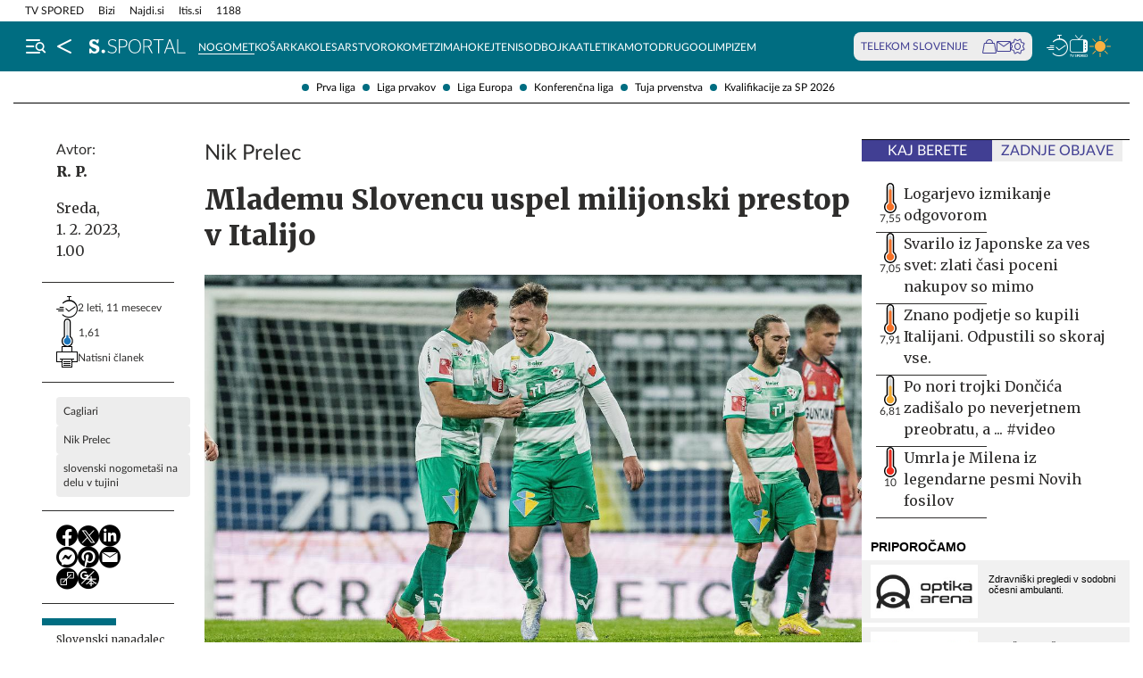

--- FILE ---
content_type: text/html; charset=utf-8
request_url: https://siol.net/sportal/nogomet/nik-prelec-cagliari-598244
body_size: 26226
content:









<!DOCTYPE html>
<html lang="sl" class="no-js">
<head>
    


<!-- IPSOS Dotmetrics -->
<script type="text/javascript">
    (function () {
        var dIds = [
            ["/", "1831"],
            ["/avtomoto", "14206"],
            ["/horoskop", "2223"],
            ["/mnenja", "14208"],
            ["/planet-tv", "3295"],
            ["/siol-plus", "14208"],
            ["/novice", "1832"],
            ["/novice/", "2201"],
            ["/novice/digisvet", "14207"],
            ["/novice/posel-danes", "3178"],
            ["/novice/slovenija", "2196"],
            ["/novice/svet", "2197"],
            ["/novice/crna-kronika", "2198"],
            ["/sportal", "1833"],
            ["/sportal/", "2216"],
            ["/sportal/kolesarstvo", "2207"],
            ["/sportal/kosarka", "2203"],
            ["/sportal/nogomet", "2202"],
            ["/sportal/odbojka", "2206"],
            ["/sportal/zimski-sporti", "2210"],
            ["/trendi", "1834"],
            ["/trendi/", "2232"],
            ["/trendi/dom", "2219"],
            ["/trendi/glasba", "14209"],
            ["/trendi/glasba-in-film", "14209"],
            ["/trendi/film", "14209"],
            ["/trendi/kultura", "2227"],
            ["/trendi/kulinarika", "2218"],
            ["/trendi/slavni", "14210"],
            ["/trendi/svet-znanih", "14210"],
            ["/trendi/moda-in-lepota", "2221"],
            ["/trendi/odkrivaj-slovenijo", "2220"],
            ["/trendi/nepozabna-dozivetja", "2220"],
            ["/trendi/potovanja", "2220"],
            ["/trendi/zdravo-zivljenje", "2217"],
        ];

        var dotmetricsId = "4506";
        var wlp = window.location.pathname;

        if (wlp == dIds[0][0]) {
            dotmetricsId = dIds[0][1];
        } else {
            for (var i = 1; i < dIds.length; i++) {
                if (wlp.lastIndexOf(dIds[i][0]) == 0) {
                    dotmetricsId = dIds[i][1];
                }
            }
        }

        var d = document,
            h = d.getElementsByTagName("head")[0],
            s = d.createElement("script");

        s.type = "text/javascript";
        s.async = true;

        s.src = document.location.protocol + "//script.dotmetrics.net/door.js?id=" + dotmetricsId;

        h.appendChild(s);
    })();
</script>


<meta charset="utf-8">
<meta http-equiv="X-UA-Compatible" content="IE=edge,chrome=1">
<meta content="width=device-width, initial-scale=1.0, maximum-scale=4.0, minimum-scale=1.0, user-scalable=1" name="viewport">
<meta property="fb:pages" content="325510355503">

<link rel="preconnect" href="https://fonts.googleapis.com">
<link rel="preconnect" href="https://fonts.gstatic.com" crossorigin>
<link rel="preconnect" href="https://code.jquery.com">
<link href="https://fonts.googleapis.com/css2?family=Merriweather:ital,wght@0,400;0,900;1,400;1,900&display=swap" rel="stylesheet">



<link rel="apple-touch-icon" sizes="57x57" href="/static/redesign/images/favicons/apple-icon-57x57.png">
<link rel="apple-touch-icon" sizes="60x60" href="/static/redesign/images/favicons/apple-icon-60x60.png">
<link rel="apple-touch-icon" sizes="72x72" href="/static/redesign/images/favicons/apple-icon-72x72.png">
<link rel="apple-touch-icon" sizes="76x76" href="/static/redesign/images/favicons/apple-icon-76x76.png">
<link rel="apple-touch-icon" sizes="114x114" href="/static/redesign/images/favicons/apple-icon-114x114.png">
<link rel="apple-touch-icon" sizes="120x120" href="/static/redesign/images/favicons/apple-icon-120x120.png">
<link rel="apple-touch-icon" sizes="144x144" href="/static/redesign/images/favicons/apple-icon-144x144.png">
<link rel="apple-touch-icon" sizes="152x152" href="/static/redesign/images/favicons/apple-icon-152x152.png">
<link rel="apple-touch-icon" sizes="180x180" href="/static/redesign/images/favicons/apple-icon-180x180.png">
<link rel="icon" type="image/png" sizes="192x192" href="/static/redesign/images/favicons/android-icon-192x192.png">
<link rel="icon" type="image/png" sizes="32x32" href="/static/redesign/images/favicons/favicon-32x32.png">
<link rel="icon" type="image/png" sizes="96x96" href="/static/redesign/images/favicons/favicon-96x96.png">
<link rel="icon" type="image/png" sizes="16x16" href="/static/redesign/images/favicons/favicon-16x16.png">
<link rel="manifest" href="/static/redesign/images/favicons/manifest.json">
<meta name="msapplication-TileColor" content="#ffffff">
<meta name="msapplication-TileImage" content="/static/redesign/images/favicons/ms-icon-144x144.png">
<meta name="theme-color" content="#ffffff">



    
    
        <script>
    (function(u,p,s,c,r){u[r]=u[r]||function(p){(u[r].q=u[r].q||[]).push(p)},u[r].ls=1*new Date();
    var a=p.createElement(s),m=p.getElementsByTagName(s)[0];a.async=1;a.src=c;m.parentNode.insertBefore(a,m)
    })(window,document,'script','//files.upscore.com/async/upScore.js','upScore');

    upScore({config:{ domain: 'siol.net',                    
                      article: 'article__content_wrap',          
                      track_positions: false},                

             data: { section: 'nogomet,sportal,homepage',                  
                     object_id: '598244',               
                     taxonomy: 'nogomet,sportal,homepage',                
                     pubdate: '2023-02-01T01:00:00+01:00',       
                     author: 'R. P.',                  
                     object_type: 'article',                  
                     custom_sponsored: 0                      
                   }});
    </script>

    


    <title>Mlademu Slovencu uspel milijonski prestop v Italijo - siol.net</title>

    
    
        <meta name="keywords" content="slovenski nogometaši na delu v tujini, Nik Prelec, Cagliari">
        <meta name="description" content="Mladi slovenski napadalec Nik Prelec se vrača v Italijo. Pred leti pri Sampdorii ni dočakal večje priložnosti v članski konkurenci, ko med drugim ni imel sreče…">
        

        <link rel="canonical" href="https://siol.net/sportal/nogomet/nik-prelec-cagliari-598244" />

        
        
            <meta name="robots" content="max-image-preview:large">

        
        
    

    <meta name="twitter:card" content="summary">
    <meta name="twitter:url" content="https://siol.net/sportal/nogomet/nik-prelec-cagliari-598244">
    <meta name="twitter:title" content="Mlademu Slovencu uspel milijonski prestop v Italijo">
    <meta name="twitter:description" content="Mladi slovenski napadalec Nik Prelec se vrača v Italijo. Pred leti pri Sampdorii ni dočakal večje priložnosti v članski konkurenci, ko med drugim ni imel sreče z zdravjem, a si ga je dobro zapomnil takratni trener Claudio Ranieri. Zdaj bo s slovitim italijanskim strategom, ki šteje že 71 let, sodeloval tudi v serie B pri Cagliariju. Klub iz Sardinije je zanj plačal 1,3 milijona evrov.">
    <meta name="twitter:image" content="https://siol.net/media/img/d3/11/0070cecc372a9cdce76f-nik-prelec.jpeg">

    <meta property="fb:app_id" content="199327623815850">
    <meta property="og:title" content="Mlademu Slovencu uspel milijonski prestop v Italijo">
    <meta property="og:type" content="article">
    <meta property="og:url" content="https://siol.net/sportal/nogomet/nik-prelec-cagliari-598244">
    <meta property="og:description" content="Mladi slovenski napadalec Nik Prelec se vrača v Italijo. Pred leti pri Sampdorii ni dočakal večje priložnosti v članski konkurenci, ko med drugim ni imel sreče z zdravjem, a si ga je dobro zapomnil takratni trener Claudio Ranieri. Zdaj bo s slovitim italijanskim strategom, ki šteje že 71 let, sodeloval tudi v serie B pri Cagliariju. Klub iz Sardinije je zanj plačal 1,3 milijona evrov.">
    <meta property="og:image" content="https://siol.net/media/img/3a/41/714af4c9e7f803b77f15-nik-prelec.jpeg" />

    <meta itemprop="name" content="Mlademu Slovencu uspel milijonski prestop v Italijo">
    <meta itemprop="description" content="Mladi slovenski napadalec Nik Prelec se vrača v Italijo. Pred leti pri Sampdorii ni dočakal večje priložnosti v članski konkurenci, ko med drugim ni imel sreče z zdravjem, a si ga je dobro zapomnil takratni trener Claudio Ranieri. Zdaj bo s slovitim italijanskim strategom, ki šteje že 71 let, sodeloval tudi v serie B pri Cagliariju. Klub iz Sardinije je zanj plačal 1,3 milijona evrov.">
    
    <meta itemprop="datePublished" content="2023-02-01">
    <meta itemprop="image" content="https://siol.net/media/img/ea/b5/39d8a03a3ab05dabf64c-nik-prelec.jpeg">


    

    
<!-- Facebook Pixel Code -->
<script type="didomi/javascript" data-vendor="didomi:facebook">
    !function(f,b,e,v,n,t,s)
    {if(f.fbq)return;n=f.fbq=function()
    {n.callMethod? n.callMethod.apply(n,arguments):n.queue.push(arguments)};
    if(!f._fbq)f._fbq=n;n.push=n;n.loaded=!0;n.version='2.0';
    n.queue=[];t=b.createElement(e);t.async=!0;
    t.src=v;s=b.getElementsByTagName(e)[0];
    s.parentNode.insertBefore(t,s)}(window, document,'script',
    'https://connect.facebook.net/en_US/fbevents.js');
    fbq('init', '101984190133976');
    fbq('track', 'PageView');
</script>
<!-- End Facebook Pixel Code -->



    <script type="didomi/javascript" id="smarttag_script" src="//tag.aticdn.net/569027/smarttag.js" data-vendor="c:at-internet"></script>
    
    
    
        <script type="didomi/javascript" data-vendor="c:at-internet">
try {
    document.querySelector('#smarttag_script').onload = () => {
        var tag = new ATInternet.Tracker.Tag();
        var ref = encodeURIComponent(document.referrer);

        var utmc = '', utms = '', utmm = '', appparam = 'web', dls = document.location.search.substring(1).split("&");
        for(i=0;i<dls.length;i++) {
            var dls_arg = dls[i].split("=");
            switch(dls_arg[0].toLowerCase()) {
                case "utm_campaign":
                    utmc = encodeURIComponent(dls_arg[1]);
                    break;
                case "utm_source":
                    utms = encodeURIComponent(dls_arg[1]);
                    break;
                case "utm_medium":
                    utmm = encodeURIComponent(dls_arg[1]);
                    break;
                case "app":
                    appparam = encodeURIComponent(dls_arg[1]);
                    break;
            }
        }

        tag.page.set({
            name: encodeURIComponent('Article\u002DMlademu_Slovencu_uspel_milijonski_prestop_v_Italijo\u002D598244'),
            level2: encodeURIComponent('3')
        });

        tag.dynamicLabel.set({
            pageId: '598244',
            chapter1: encodeURIComponent('nogomet'),
            chapter2: encodeURIComponent('tuja\u002Dprvenstva'),
            chapter3: encodeURIComponent('novice'),
            update: '202302010714'
        });

        tag.customVars.set({
            site: {
            
                
                    1: encodeURIComponent('sportal'),
                
            
                
                    5: encodeURIComponent('Article\u002DMlademu_Slovencu_uspel_milijonski_prestop_v_Italijo\u002D598244'),
                
            
                
                    6: encodeURIComponent('598244'),
                
            
                
                    9: encodeURIComponent('Article'),
                
            
                
                    11: encodeURIComponent('0'),
                
            
                
                    18: encodeURIComponent('1'),
                
            
                
                    17: encodeURIComponent('0'),
                
            
                
                    10: encodeURIComponent('2023\u002D02\u002D01T01:00:00'),
                
            
                
                    12: utmc,
                
            
                
                    13: utms,
                
            
                
                    14: utmm,
                
            
                
                    2: encodeURIComponent('nogomet'),
                
            
                
                    3: encodeURIComponent('tuja\u002Dprvenstva'),
                
            
                
                    4: encodeURIComponent('novice'),
                
            
                
                    8: encodeURIComponent('https://siol.net/sportal/nogomet/nik\u002Dprelec\u002Dcagliari\u002D598244'),
                
            
                
                    15: encodeURIComponent('Cagliari\u003BNik_Prelec\u003Bslovenski_nogometaši_na_delu_v_tujini'),
                
            
                19: appparam,
                20: ref
            }
        });

        tag.dispatch();
    }
} catch (e) {
    if (e instanceof ReferenceError) {
        console.warn("'ATInternet' variable is not defined, thus tracking tag for ATinternet is not set!")
    }
}
</script>

    


    
        <script type="text/javascript">window.gdprAppliesGlobally=false;(function(){function n(e){if(!window.frames[e]){if(document.body&&document.body.firstChild){var t=document.body;var r=document.createElement("iframe");r.style.display="none";r.name=e;r.title=e;t.insertBefore(r,t.firstChild)}else{setTimeout(function(){n(e)},5)}}}function e(r,a,o,c,s){function e(e,t,r,n){if(typeof r!=="function"){return}if(!window[a]){window[a]=[]}var i=false;if(s){i=s(e,n,r)}if(!i){window[a].push({command:e,version:t,callback:r,parameter:n})}}e.stub=true;e.stubVersion=2;function t(n){if(!window[r]||window[r].stub!==true){return}if(!n.data){return}var i=typeof n.data==="string";var e;try{e=i?JSON.parse(n.data):n.data}catch(t){return}if(e[o]){var a=e[o];window[r](a.command,a.version,function(e,t){var r={};r[c]={returnValue:e,success:t,callId:a.callId};n.source.postMessage(i?JSON.stringify(r):r,"*")},a.parameter)}}if(typeof window[r]!=="function"){window[r]=e;if(window.addEventListener){window.addEventListener("message",t,false)}else{window.attachEvent("onmessage",t)}}}e("__tcfapi","__tcfapiBuffer","__tcfapiCall","__tcfapiReturn");n("__tcfapiLocator");(function(e,t){var r=document.createElement("link");r.rel="preconnect";r.as="script";var n=document.createElement("link");n.rel="dns-prefetch";n.as="script";var i=document.createElement("link");i.rel="preload";i.as="script";var a=document.createElement("script");a.id="spcloader";a.type="text/javascript";a["async"]=true;a.charset="utf-8";var o="https://sdk.privacy-center.org/"+e+"/loader.js?target_type=notice&target="+t;if(window.didomiConfig&&window.didomiConfig.user){var c=window.didomiConfig.user;var s=c.country;var d=c.region;if(s){o=o+"&country="+s;if(d){o=o+"&region="+d}}}r.href="https://sdk.privacy-center.org/";n.href="https://sdk.privacy-center.org/";i.href=o;a.src=o;var f=document.getElementsByTagName("script")[0];f.parentNode.insertBefore(r,f);f.parentNode.insertBefore(n,f);f.parentNode.insertBefore(i,f);f.parentNode.insertBefore(a,f)})("ec8d3ff2-59ed-427c-b245-d5ba0ea6db1f","9t8XakA6")})();</script>

    

    
        
            




<link rel="stylesheet" href="/static/redesign/build/main.css?bust=20251229">

            
    
    
        




<link rel="stylesheet" href="/static/redesign/build/swiper.css?bust=20251229">

    
        




<link rel="stylesheet" href="/static/redesign/build/article.css?bust=20251229">

    

        
    

    
    

    


    
    

    


    
    
    
        

        
            
        

        



    


<script>
    var pageData = {
        'category': 'Sportal, Nogomet',
        'url': document.location.href.replace(window.location.origin + '/', ''),
        'articleId': '598244',
        'keywords': 'slovenski nogometaši na delu v tujini, Nik Prelec, Cagliari',
        'type': 'article',
        'ww': window.innerWidth
    };
    window.dataLayer = window.dataLayer || [];
    window.dataLayer.push(pageData);
</script>

    

    
        
        <script src="/proxy/static/gam-helper.js"></script>
        <script type="didomi/javascript" id="ocm_script" src="//cdn.orangeclickmedia.com/tech/siol.net/ocm.js" async="async" data-vendor="iab:1148"></script>
    

    <!-- Google Tag Manager -->
    <script>(function(w,d,s,l,i){w[l]=w[l]||[];w[l].push(
        {'gtm.start': new Date().getTime(),event:'gtm.js'}
        );var f=d.getElementsByTagName(s)[0],
        j=d.createElement(s),dl=l!='dataLayer'?'&l='+l:'';j.async=true;j.src=
        '//www.googletagmanager.com/gtm.js?id='+i+dl;f.parentNode.insertBefore(j,f);
    })(window,document,'script','dataLayer','GTM-WPS3GS');</script>
    <!-- End Google Tag Manager -->

    
        
        
    

    
    
    

    
<!-- Schema.org - Organization -->
<script type="application/ld+json">
    {
        "@context": "https://schema.org",
        "@type": "NewsMediaOrganization",
        "name": "Siol.net",
        "url": "https://siol.net/",
        "logo": {
            "@type": "ImageObject",
            "url": "/static/redesign/images/logo/siol-logo-whitebg-300x94.png",
            "width": 300,
            "height": 94
        },
        "contactPoint": {
            "@type": "ContactPoint",
            "contactType": "Uredništvo Siol.net",
            "telephone": "[+386 1 473 00 10]",
            "email": "novice.siol@tsmedia.si"
        },
        "sameAs": [
            "https://www.facebook.com/SiOL.net.Novice",
            "https://x.com/siolnews",
            "https://www.instagram.com/siol.net_novice/",
            "https://sl.wikipedia.org/wiki/Siol.net"
        ]
    }
</script>

     <!-- Schema.org - WebPage -->
    <script type="application/ld+json">
        {
            "@context": "https://schema.org/",
            "@type": "WebPage",
            "name": "Mlademu Slovencu uspel milijonski prestop v Italijo",
            "description": "Mladi slovenski napadalec Nik Prelec se vrača v Italijo. Pred leti pri Sampdorii ni dočakal večje priložnosti v članski konkurenci, ko med drugim ni imel sreče z zdravjem, a si ga je dobro zapomnil takratni trener Claudio Ranieri. Zdaj bo s slovitim italijanskim strategom, ki šteje že 71 let, sodeloval tudi v serie B pri Cagliariju. Klub iz Sardinije je zanj plačal 1,3 milijona evrov.",
            "url": "https://siol.net/sportal/nogomet/nik-prelec-cagliari-598244",
            "isPartOf": {
                "@context": "http://schema.org",
                "@type": "WebSite",
                "name": "Siol.net",
                "url" : "https://siol.net/"
            }
        }
    </script>

    <!-- Schema.org - BreadcrumbList -->
<script type="application/ld+json">
    {
        "@context": "https://schema.org",
        "@type": "BreadcrumbList",
        "name": "Mlademu Slovencu uspel milijonski prestop v Italijo",
        "description": "Mladi slovenski napadalec Nik Prelec se vrača v Italijo. Pred leti pri Sampdorii ni dočakal večje priložnosti v članski konkurenci, ko med drugim ni imel sreče z zdravjem, a si ga je dobro zapomnil takratni trener Claudio Ranieri. Zdaj bo s slovitim italijanskim strategom, ki šteje že 71 let, sodeloval tudi v serie B pri Cagliariju. Klub iz Sardinije je zanj plačal 1,3 milijona evrov.",
        "url": "https://siol.net/sportal/nogomet/nik-prelec-cagliari-598244",
        "itemListElement": [
            {
                "@type": "ListItem",
                "position": 1,
                "item": {
                    "@id": "https://siol.net/",
                    "name": "Siol.net"
                }
            }
        
            
                ,{
                    "@type": "ListItem",
                    "position": 2,
                    "item": {
                        "@id": "https://siol.net/sportal",
                        "name": "Sportal"
                    }
                }
            
            ,{
                "@type": "ListItem",
                "position": 3,
                "item": {
                    "@id": "https://siol.net/sportal/nogomet",
                    "name": "Nogomet"
                }
            }
        
        
            ,{
                "@type": "ListItem",
                "position": 4,
                "item": {
                    "@id": "https://siol.net/sportal/nogomet/nik-prelec-cagliari-598244",
                    "name": "Mlademu Slovencu uspel milijonski prestop v Italijo"
                }
            }
        
        ]
    }
</script>


    
    <!-- Schema.org - NewsArticle -->
    <script type="application/ld+json">
    {
        "@context": "https://schema.org",
        "@type": "NewsArticle",
        "headline": "Mlademu Slovencu uspel milijonski prestop v Italijo",
        "datePublished": "2023-02-01T01:00:00+01:00",
        "dateModified": "2023-02-01T07:14:48.951584+01:00",
        "description": "Mladi slovenski napadalec Nik Prelec se vrača v Italijo. Pred leti pri Sampdorii ni dočakal večje priložnosti v članski konkurenci, ko med drugim ni imel sreče z zdravjem, a si ga je dobro zapomnil takratni trener Claudio Ranieri. Zdaj bo s slovitim italijanskim strategom, ki šteje že 71 let, sodeloval tudi v serie B pri Cagliariju. Klub iz Sardinije je zanj plačal 1,3 milijona evrov.",
        "url": "https://siol.net/sportal/nogomet/nik-prelec-cagliari-598244",
        "keywords": ["Cagliari", "Nik Prelec", "slovenski nogometa\u0161i na delu v tujini"],
        "articleSection": "Nogomet",
        "inLanguage": "sl",
        "image": [
            {
                "@type": "ImageObject",
                "url": "https://siol.net/media/img/a3/da/197b6481bd49da8f05bd-nik-prelec.jpeg",
                "width": 1280,
                "height": 720
            },
            {
                "@type": "ImageObject",
                "url": "https://siol.net/media/img/52/d6/31da04795fdd8199dae7-nik-prelec.jpeg",
                "width": 1024,
                "height": 768
            },
            {
                "@type": "ImageObject",
                "url": "https://siol.net/media/img/98/23/a944db660bee7cf1c7b2-nik-prelec.jpeg",
                "width": 600,
                "height": 600
            }
        ],
        "author": [
            {
                "@type": "Person",
                "name": "R. P.",
                "url": "/avtorji/r-p-997/"
            }
        ]
        
    }
</script>



</head>
<body class="transitions-disabled article sportal sportal  " data-article-short-url="nik-prelec-cagliari-598244">

    <input type="hidden" name="csrfmiddlewaretoken" value="MLYBNkPqfZzjUBOpLwOLhg1wYMu5HeZZuTVk8ifMkOraxebtF3UBLquvS24MmAYN">

    
    
        


    <div class="subnav js_subnav">
        <div class="subnav__content_wrap">
            <ul class="subnav__list">
                
                    <li class="subnav__list_item">
                        <a href="/sportal/nogomet/prva-liga" class="subnav__item_link">Prva liga</a>
                    </li>
                
                    <li class="subnav__list_item">
                        <a href="/kljucne-besede/uefa-liga-prvakov-74204/articles" class="subnav__item_link">Liga prvakov</a>
                    </li>
                
                    <li class="subnav__list_item">
                        <a href="/kljucne-besede/liga-europa-5022/articles" class="subnav__item_link">Liga Europa</a>
                    </li>
                
                    <li class="subnav__list_item">
                        <a href="/kljucne-besede/konferencna-liga-87031/articles" class="subnav__item_link">Konferenčna liga</a>
                    </li>
                
                    <li class="subnav__list_item">
                        <a href="/kljucne-besede/tuja-nogometna-prvenstva-105838/articles" class="subnav__item_link">Tuja prvenstva</a>
                    </li>
                
                    <li class="subnav__list_item">
                        <a href="/kljucne-besede/kvalifikacije-za-sp-2026-101542/articles" class="subnav__item_link">Kvalifikacije za SP 2026</a>
                    </li>
                
            </ul>
        </div>
        <button class="subnav__toc_toggle_button is-hidden js_articleTocToggleButton">
            <div></div>
            <span>Pregled vsebine</span>
        </button>
    </div>



    


    
    






    


<div class="top_bar js_topBar">

  <div class="top_bar__content_wrap">

    <button class="top_bar__telekom_toggle_button js_telekomSlovenijeToggleButton">
      Telekom Slovenije
    </button>

    
    <ul class="top_bar__list">
      
      <li class="top_bar__list_item">
        <a href="https://tv-spored.siol.net" class="top_bar__item_link ">
            TV SPORED
        </a>
      </li>
      
      <li class="top_bar__list_item">
        <a href="https://www.bizi.si/?utm_campaign=internal&amp;utm_source=siol&amp;utm_medium=nav-header" class="top_bar__item_link ">
            Bizi
        </a>
      </li>
      
      <li class="top_bar__list_item">
        <a href="https://www.najdi.si/?utm_campaign=internal&amp;utm_source=siol&amp;utm_medium=nav-header" class="top_bar__item_link ">
            Najdi.si
        </a>
      </li>
      
      <li class="top_bar__list_item">
        <a href="https://www.itis.si/?utm_campaign=internal&amp;utm_source=siol&amp;utm_medium=nav-header" class="top_bar__item_link ">
            Itis.si
        </a>
      </li>
      
      <li class="top_bar__list_item">
        <a href="https://www.1188.si/?utm_campaign=internal&amp;utm_source=siol&amp;utm_medium=nav-header" class="top_bar__item_link ">
            1188
        </a>
      </li>
      
    </ul>
    

  </div>

  <div class="top_bar__telekom_menu_wrap js_telekomMenuWrap">
    




    <div class="telekom_menu_mobile">

        <div class="telekom_menu_mobile__links_wrap">

            
            <a class="telekom_menu_mobile__link" href="https://neo.io/?utm_source=siolnet&amp;utm_medium=text&amp;utm_campaign=neo&amp;utm_id=29112023_internal&amp;utm_term=ekskluziva&amp;utm_content=zgoraj" target="_blank">
                Spletna TV neo.io
            </a>
            
            <a class="telekom_menu_mobile__link" href="https://www.telekom.si/neo?utm_source=siolnet&amp;utm_medium=text&amp;utm_campaign=neo&amp;utm_id=29112023_internal&amp;utm_term=ekskluziva&amp;utm_content=zgoraj" target="_blank">
                NEO
            </a>
            
            <a class="telekom_menu_mobile__link" href="https://www.telekom.si/mobilno?utm_source=siolnet&amp;utm_medium=text&amp;utm_campaign=mobilni_paketi&amp;utm_id=29112023_internal&amp;utm_term=ekskluziva&amp;utm_content=zgoraj" target="_blank">
                Mobilni paketi
            </a>
            
            <a class="telekom_menu_mobile__link" href="https://www.telekom.si/internet?utm_source=siolnet&amp;utm_medium=text&amp;utm_campaign=internet&amp;utm_id=29112023_internal&amp;utm_term=ekskluziva&amp;utm_content=zgoraj" target="_blank">
                Internet
            </a>
            
            <a class="telekom_menu_mobile__link" href="https://www.telekom.si/program-zvestobe?utm_source=siolnet&amp;utm_medium=text&amp;utm_campaign=program_zvestobe&amp;utm_id=29112023_internal&amp;utm_term=ekskluziva&amp;utm_content=zgoraj" target="_blank">
                Program zvestobe
            </a>
            
            <a class="telekom_menu_mobile__link" href="https://www.telekom.si/e-trgovina?utm_source=siolnet&amp;utm_medium=text&amp;utm_campaign=etrgovina&amp;utm_id=29112023_internal&amp;utm_term=ekskluziva&amp;utm_content=zgoraj" target="_blank">
                E-trgovina
            </a>
            
            <a class="telekom_menu_mobile__link" href="https://moj.telekom.si/?utm_source=siolnet&amp;utm_medium=text&amp;utm_campaign=moj_telekom&amp;utm_id=29112023_internal&amp;utm_term=ekskluziva&amp;utm_content=zgoraj" target="_blank">
                Moj Telekom
            </a>
            
            <a class="telekom_menu_mobile__link" href="https://www.telekom.si/mala-podjetja?utm_source=siolnet&amp;utm_medium=text&amp;utm_campaign=poslovni_mala_podjetja&amp;utm_id=29112023_internal&amp;utm_term=ekskluziva&amp;utm_content=zgoraj" target="_blank">
                Mala podjetja
            </a>
            
            <a class="telekom_menu_mobile__link" href="https://www.telekom.si/velika-podjetja?utm_source=siolnet&amp;utm_medium=text&amp;utm_campaign=poslovni_velika_podjetja&amp;utm_id=29112023_internal&amp;utm_term=ekskluziva&amp;utm_content=zgoraj" target="_blank">
                Velika podjetja
            </a>
            
            <a class="telekom_menu_mobile__link" href="https://www.telekom.si/e-oskrba?utm_source=siolnet&amp;utm_medium=text&amp;utm_campaign=e_oskrba&amp;utm_id=29112023_internal&amp;utm_term=ekskluziva&amp;utm_content=zgoraj" target="_blank">
                E-oskrba
            </a>
            
            <a class="telekom_menu_mobile__link" href="https://prijava.siol.net/posta?utm_source=siolnet&amp;utm_medium=text&amp;utm_campaign=spletna_posta&amp;utm_id=29112023_internal&amp;utm_term=ekskluziva&amp;utm_content=zgoraj" target="_blank">
                Spletna pošta
            </a>
            
            <a class="telekom_menu_mobile__link" href="https://www.telekom.si/pomoc?utm_source=siolnet&amp;utm_medium=text&amp;utm_campaign=pomoc&amp;utm_id=29112023_internal&amp;utm_term=ekskluziva&amp;utm_content=zgoraj" target="_blank">
                Pomoč
            </a>
            
            <a class="telekom_menu_mobile__link" href="https://www.telekom.si/info-in-obvestila?utm_source=siolnet&amp;utm_medium=text&amp;utm_campaign=info_in_obvestila&amp;utm_id=29112023_internal&amp;utm_term=ekskluziva&amp;utm_content=zgoraj" target="_blank">
                Info in obvestila
            </a>
            
            <a class="telekom_menu_mobile__link" href="https://www.telekom.si/tehnik?utm_source=siolnet&amp;utm_medium=text&amp;utm_campaign=tehnik&amp;utm_id=29112023_internal&amp;utm_term=ekskluziva&amp;utm_content=zgoraj" target="_blank">
                Tehnik
            </a>
            
            <a class="telekom_menu_mobile__link" href="https://www.telekom.si/e-novice?utm_source=siolnet&amp;utm_medium=text&amp;utm_campaign=enovice&amp;utm_id=29112023_internal&amp;utm_term=ekskluziva&amp;utm_content=zgoraj" target="_blank">
                Želite prejemati e-novice?
            </a>
            

        </div>

        <div class="telekom_menu_mobile__card_wrap">
            

    

<article class="card card--telekom cf">
    <a href="https://www.telekom.si/uzivajmo-pametno?utm_source=siolnet&amp;utm_medium=banner&amp;utm_campaign=uzivajmo_pametno_podkast_25&amp;utm_id=07102025_internal&amp;utm_content=380x247#podkasti" class="card__link" target="_blank">
        

        <figure class="card__figure">
            <img alt="Uživajmo pametno" src="/media/img/10/37/b36b1c551a9dfc78d0ab.jpeg" class="card__img">
        </figure>

        <p class="card__title">
            Uživajmo pametno
        </p>
    </a>
</article>

        </div>

        <a href="https://www.telekom.si/zasebni-uporabniki/?utm_source=siolnet&utm_medium=logo&utm_campaign=telekom&utm_term=ekskluziva&utm_content=zavihek" target="_blank" class="telekom_menu_mobile__logo_link">
            <img src="/static/redesign/images/logo/telekom_slovenije.svg" alt="Telekom Slovenije" class="telekom_menu_mobile__logo">
        </a>

    </div>


  </div>

</div>






<header class="header header--sportal js_header">
    <div class="header__content_wrap">
        <a role="button" class="header__menu_toggle js_sideNavToggleBtn">
            <i class="icon icon-burger-search-white"></i>
        </a>
        
    
        <a href="/" class="header__icon header__icon--back_to_home">
    <div class="header__icon_tooltip">
        <p>Nazaj na Siol.net</p>
    </div>
    <i class="icon icon-home"></i>
</a>

        <a href="/sportal" class="header__logo">
            <img src="/static/redesign/images/logo/sportal.svg" alt="Siol.net Sportal logo">
        </a>
    


        
    
        
            
                


    <ul class="header__desktop_nav">
        
        <li class="header__nav_item sportal">
            <a href="/sportal/nogomet" class="header__item_link is-active">
                Nogomet
            </a>
        </li>
        
        <li class="header__nav_item sportal">
            <a href="/sportal/kosarka" class="header__item_link">
                Košarka
            </a>
        </li>
        
        <li class="header__nav_item sportal">
            <a href="/sportal/kolesarstvo" class="header__item_link">
                Kolesarstvo
            </a>
        </li>
        
        <li class="header__nav_item sportal">
            <a href="/sportal/rokomet" class="header__item_link">
                Rokomet
            </a>
        </li>
        
        <li class="header__nav_item sportal">
            <a href="/sportal/zimski-sporti" class="header__item_link">
                Zima
            </a>
        </li>
        
        <li class="header__nav_item sportal">
            <a href="/sportal/hokej" class="header__item_link">
                Hokej
            </a>
        </li>
        
        <li class="header__nav_item sportal">
            <a href="/sportal/tenis" class="header__item_link">
                Tenis
            </a>
        </li>
        
        <li class="header__nav_item ">
            <a href="/sportal/odbojka" class="header__item_link">
                Odbojka
            </a>
        </li>
        
        <li class="header__nav_item sportal">
            <a href="/sportal/atletika" class="header__item_link">
                Atletika
            </a>
        </li>
        
        <li class="header__nav_item sportal">
            <a href="/sportal/avtomotosport" class="header__item_link">
                Moto
            </a>
        </li>
        
        <li class="header__nav_item sportal">
            <a href="/sportal/drugi-sporti" class="header__item_link">
                Drugo
            </a>
        </li>
        
        <li class="header__nav_item ">
            <a href="/sportal/olimpizem" class="header__item_link">
                Olimpizem
            </a>
        </li>
        
    </ul>


            
        
    


        
            

<div class="telekom_bar js_telekomBar">
  <p class="telekom_bar__label">TELEKOM SLOVENIJE</p>

  <div class="telekom_bar__links_wrap">
    
    <a href="https://www.telekom.si/etrgovina?utm_source=siolnet-eksnet&amp;utm_medium=zav-nav-ikona-etrgovina&amp;utm_term=naslovnica&amp;utm_campaign=zav-nav-ikona-etrgovina" class="telekom_bar__link">
      <i class="icon icon-basket"></i>
    </a>
  
    <a href="https://prijava.siol.net/posta/?utm_source=siolnet-eksnet&amp;utm_medium=zav-nav-ikona-posta&amp;utm_term=naslovnica&amp;utm_campaign=zav-nav-ikona-posta" class="telekom_bar__link">
      <i class="icon icon-email-outline"></i>
    </a>
  
    <a href="https://moj.telekom.si/sl/Profile/Login?utm_source=siolnet-eksnet&amp;utm_medium=zav-nav-ikona-mt&amp;utm_term=naslovnica&amp;utm_campaign=zav-nav-ikona-mt" class="telekom_bar__link">
      <i class="icon icon-cog"></i>
    </a>
  
  </div>
</div>

        

        <div class="header__icons_wrap">
            <a href="/pregled-dneva" class="header__icon">
                <div class="header__icon_tooltip">
                    <p>Pregled dneva</p>
                </div>
                <i class="icon icon-timeline"></i>
            </a>
            <a href="https://tv-spored.siol.net/" class="header__icon" target="_blank">
                <div class="header__icon_tooltip">
                    <p>TV spored</p>
                </div>
                <i class="icon icon-tv-listing"></i>
            </a>
            <a href="https://vreme.siol.net/" class="header__weather_image" target="_blank">
                <div class="header__icon_tooltip">
                    <p>Vreme</p>
                </div>
                <img src="/static/redesign/images/weather.svg" alt="Vreme">
            </a>
        </div>
    </div>
</header>



    
        <!-- /75351959,316183515/siol.net/outofpage -->
<div class="banner banner--outofpage">
    <div id="outofpage" data-ocm-ad></div>
    
        <div id="wallpaper_skin" data-ocm-ad></div>
    
</div>

    

    
        
            




    <div class="telekom_menu_desktop js_telekomDesktopMenu">

        <div class="telekom_menu_desktop__content_wrap">

            <div class="telekom_menu_desktop__links_wrap">

                
                <a class="telekom_menu_desktop__link" href="https://neo.io/?utm_source=siolnet&amp;utm_medium=text&amp;utm_campaign=neo&amp;utm_id=29112023_internal&amp;utm_term=ekskluziva&amp;utm_content=zgoraj" target="_blank">
                    Spletna TV neo.io
                </a>
                
                <a class="telekom_menu_desktop__link" href="https://www.telekom.si/neo?utm_source=siolnet&amp;utm_medium=text&amp;utm_campaign=neo&amp;utm_id=29112023_internal&amp;utm_term=ekskluziva&amp;utm_content=zgoraj" target="_blank">
                    NEO
                </a>
                
                <a class="telekom_menu_desktop__link" href="https://www.telekom.si/mobilno?utm_source=siolnet&amp;utm_medium=text&amp;utm_campaign=mobilni_paketi&amp;utm_id=29112023_internal&amp;utm_term=ekskluziva&amp;utm_content=zgoraj" target="_blank">
                    Mobilni paketi
                </a>
                
                <a class="telekom_menu_desktop__link" href="https://www.telekom.si/internet?utm_source=siolnet&amp;utm_medium=text&amp;utm_campaign=internet&amp;utm_id=29112023_internal&amp;utm_term=ekskluziva&amp;utm_content=zgoraj" target="_blank">
                    Internet
                </a>
                
                <a class="telekom_menu_desktop__link" href="https://www.telekom.si/program-zvestobe?utm_source=siolnet&amp;utm_medium=text&amp;utm_campaign=program_zvestobe&amp;utm_id=29112023_internal&amp;utm_term=ekskluziva&amp;utm_content=zgoraj" target="_blank">
                    Program zvestobe
                </a>
                
                <a class="telekom_menu_desktop__link" href="https://www.telekom.si/e-trgovina?utm_source=siolnet&amp;utm_medium=text&amp;utm_campaign=etrgovina&amp;utm_id=29112023_internal&amp;utm_term=ekskluziva&amp;utm_content=zgoraj" target="_blank">
                    E-trgovina
                </a>
                
                <a class="telekom_menu_desktop__link" href="https://moj.telekom.si/?utm_source=siolnet&amp;utm_medium=text&amp;utm_campaign=moj_telekom&amp;utm_id=29112023_internal&amp;utm_term=ekskluziva&amp;utm_content=zgoraj" target="_blank">
                    Moj Telekom
                </a>
                
                <a class="telekom_menu_desktop__link" href="https://www.telekom.si/mala-podjetja?utm_source=siolnet&amp;utm_medium=text&amp;utm_campaign=poslovni_mala_podjetja&amp;utm_id=29112023_internal&amp;utm_term=ekskluziva&amp;utm_content=zgoraj" target="_blank">
                    Mala podjetja
                </a>
                
                <a class="telekom_menu_desktop__link" href="https://www.telekom.si/velika-podjetja?utm_source=siolnet&amp;utm_medium=text&amp;utm_campaign=poslovni_velika_podjetja&amp;utm_id=29112023_internal&amp;utm_term=ekskluziva&amp;utm_content=zgoraj" target="_blank">
                    Velika podjetja
                </a>
                
                <a class="telekom_menu_desktop__link" href="https://www.telekom.si/e-oskrba?utm_source=siolnet&amp;utm_medium=text&amp;utm_campaign=e_oskrba&amp;utm_id=29112023_internal&amp;utm_term=ekskluziva&amp;utm_content=zgoraj" target="_blank">
                    E-oskrba
                </a>
                
                <a class="telekom_menu_desktop__link" href="https://prijava.siol.net/posta?utm_source=siolnet&amp;utm_medium=text&amp;utm_campaign=spletna_posta&amp;utm_id=29112023_internal&amp;utm_term=ekskluziva&amp;utm_content=zgoraj" target="_blank">
                    Spletna pošta
                </a>
                
                <a class="telekom_menu_desktop__link" href="https://www.telekom.si/pomoc?utm_source=siolnet&amp;utm_medium=text&amp;utm_campaign=pomoc&amp;utm_id=29112023_internal&amp;utm_term=ekskluziva&amp;utm_content=zgoraj" target="_blank">
                    Pomoč
                </a>
                
                <a class="telekom_menu_desktop__link" href="https://www.telekom.si/info-in-obvestila?utm_source=siolnet&amp;utm_medium=text&amp;utm_campaign=info_in_obvestila&amp;utm_id=29112023_internal&amp;utm_term=ekskluziva&amp;utm_content=zgoraj" target="_blank">
                    Info in obvestila
                </a>
                
                <a class="telekom_menu_desktop__link" href="https://www.telekom.si/tehnik?utm_source=siolnet&amp;utm_medium=text&amp;utm_campaign=tehnik&amp;utm_id=29112023_internal&amp;utm_term=ekskluziva&amp;utm_content=zgoraj" target="_blank">
                    Tehnik
                </a>
                
                <a class="telekom_menu_desktop__link" href="https://www.telekom.si/e-novice?utm_source=siolnet&amp;utm_medium=text&amp;utm_campaign=enovice&amp;utm_id=29112023_internal&amp;utm_term=ekskluziva&amp;utm_content=zgoraj" target="_blank">
                    Želite prejemati e-novice?
                </a>
                

            </div>

            <div class="telekom_menu_desktop__card_wrap">
                

    

<article class="card card--telekom cf">
    <a href="https://www.telekom.si/uzivajmo-pametno?utm_source=siolnet&amp;utm_medium=banner&amp;utm_campaign=uzivajmo_pametno_podkast_25&amp;utm_id=07102025_internal&amp;utm_content=380x247#podkasti" class="card__link" target="_blank">
        

        <figure class="card__figure">
            <img alt="Uživajmo pametno" src="/media/img/10/37/b36b1c551a9dfc78d0ab.jpeg" class="card__img">
        </figure>

        <p class="card__title">
            Uživajmo pametno
        </p>
    </a>
</article>

            </div>

            <a href="https://www.telekom.si/zasebni-uporabniki/?utm_source=siolnet&utm_medium=logo&utm_campaign=telekom&utm_term=ekskluziva&utm_content=zavihek" target="_blank" class="telekom_menu_desktop__logo_link">
                <img src="/static/redesign/images/logo/telekom_slovenije.svg" alt="Telekom Slovenije" class="telekom_menu_desktop__logo">
            </a>

        </div>

    </div>


        
    

    
        <div class="side_nav js_sideNav">
            <div class="side_nav__content_wrap">
                <div class="side_nav__top_wrap">
                    <div class="side_nav__top_inner_wrap">
                        <button class="side_nav__close_button js_sideNavToggleBtn">
                            <i class="icon icon-turn-off"></i>
                        </button>
                        <a href="/">
                            <img src="/static/redesign/images/logo/siol_net_blue.svg" alt="Siol.net" class="side_nav__logo">
                        </a>
                    </div>
                    
                </div>
                <form class="side_nav__search_wrap" action="/isci/" method="get">
                    <input type="text" name="query" class="side_nav__search_field" placeholder="Iskanje">
                    <button class="side_nav__search_button">
                        <i class="icon icon-search"></i>
                    </button>
                </form>

                
    
    
        


  
    <ul class="side_nav__specials_list  js_sideNavList">
        
            <li class="side_nav__special_list_item">
                <a href="/kljucne-besede/luka-doncic-12996/articles" class="side_nav__special_item_link  ">
                    Luka Dončić
                </a>
            </li>
        
            <li class="side_nav__special_list_item">
                <a href="/kljucne-besede/energetika-2-0-103743/articles" class="side_nav__special_item_link  ">
                    Energetika 2.0
                </a>
            </li>
        
            <li class="side_nav__special_list_item">
                <a href="/trendi/ona-on" class="side_nav__special_item_link  ">
                    Ona-On.com
                </a>
            </li>
        
            <li class="side_nav__special_list_item">
                <a href="https://dogodki.siol.net/" class="side_nav__special_item_link  ">
                    Dogodki
                </a>
            </li>
        
            <li class="side_nav__special_list_item">
                <a href="/kljucne-besede/nakup-avtomobila-20084/articles" class="side_nav__special_item_link  ">
                    Nakup avtomobila
                </a>
            </li>
        
            <li class="side_nav__special_list_item">
                <a href="/kljucne-besede/pravni-nasvet-60118/articles" class="side_nav__special_item_link  ">
                    Pravni nasvet
                </a>
            </li>
        
    </ul>

    
        <button class="side_nav__specials_toggle_btn show-on-desktop show-on-mobile js_sideNavListToggleBtn">
            <i class="icon icon-plus"></i>
            <i class="icon icon-minus"></i>
        </button>
    


  <div class="side_nav__section_blocks_wrap">
    
    <div class="side_nav__section_block js_sideNavSectionBlock" data-url="novice">
      <div class="side_nav__section_heading_wrap">
        <a href="/novice" class="side_nav__section_link novice">Novice</a>

        
        <button class="side_nav__section_toggle js_sideNavSectionToggle">
          <i class="icon icon-chevron-down"></i>
          <i class="icon icon-chevron-up"></i>
        </button>
        
      </div>
      
      <div class="side_nav__section_list_wrap">
        <ul class="side_nav__subsection_list">

          
          <li class="side_nav__subsection_list_item">
            <a href="/novice/slovenija" class="side_nav__subsection_item_link  ">Slovenija</a>
          </li>
          
          <li class="side_nav__subsection_list_item">
            <a href="/novice/svet" class="side_nav__subsection_item_link  ">Evropa in svet</a>
          </li>
          
          <li class="side_nav__subsection_list_item">
            <a href="/novice/digisvet" class="side_nav__subsection_item_link  ">Digisvet</a>
          </li>
          
          <li class="side_nav__subsection_list_item">
            <a href="/novice/posel-danes" class="side_nav__subsection_item_link  ">Posel danes</a>
          </li>
          
          <li class="side_nav__subsection_list_item">
            <a href="/novice/crna-kronika" class="side_nav__subsection_item_link  ">Kronika</a>
          </li>
          
        </ul>
        
          <ul class="side_nav__section_specials_list  js_sideNavList">
            
            <li class="side_nav__section_specials_item">
              <a href="/kljucne-besede/aktivno-drzavljanstvo-102165/articles" class="side_nav__section_specials_link side_nav__section_specials_link--novice ">
                  Aktivno državljanstvo
              </a>
            </li>
            
            <li class="side_nav__section_specials_item">
              <a href="https://siol.net/novice/zdravje-za-jutri" class="side_nav__section_specials_link side_nav__section_specials_link--novice ">
                  Zdravje za jutri
              </a>
            </li>
            
            <li class="side_nav__section_specials_item">
              <a href="/novice/financni-nasveti" class="side_nav__section_specials_link side_nav__section_specials_link--novice ">
                  Finančni nasveti
              </a>
            </li>
            
          </ul>
          
        
      </div>
      
    </div>
    
    <div class="side_nav__section_block js_sideNavSectionBlock" data-url="sportal">
      <div class="side_nav__section_heading_wrap">
        <a href="/sportal" class="side_nav__section_link sportal">Sportal</a>

        
        <button class="side_nav__section_toggle js_sideNavSectionToggle">
          <i class="icon icon-chevron-down"></i>
          <i class="icon icon-chevron-up"></i>
        </button>
        
      </div>
      
      <div class="side_nav__section_list_wrap">
        <ul class="side_nav__subsection_list">

          
          <li class="side_nav__subsection_list_item">
            <a href="/sportal/nogomet" class="side_nav__subsection_item_link sportal is-active">Nogomet</a>
          </li>
          
          <li class="side_nav__subsection_list_item">
            <a href="/sportal/kosarka" class="side_nav__subsection_item_link sportal ">Košarka</a>
          </li>
          
          <li class="side_nav__subsection_list_item">
            <a href="/sportal/kolesarstvo" class="side_nav__subsection_item_link sportal ">Kolesarstvo</a>
          </li>
          
          <li class="side_nav__subsection_list_item">
            <a href="/sportal/rokomet" class="side_nav__subsection_item_link sportal ">Rokomet</a>
          </li>
          
          <li class="side_nav__subsection_list_item">
            <a href="/sportal/zimski-sporti" class="side_nav__subsection_item_link sportal ">Zima</a>
          </li>
          
          <li class="side_nav__subsection_list_item">
            <a href="/sportal/hokej" class="side_nav__subsection_item_link sportal ">Hokej</a>
          </li>
          
          <li class="side_nav__subsection_list_item">
            <a href="/sportal/tenis" class="side_nav__subsection_item_link sportal ">Tenis</a>
          </li>
          
          <li class="side_nav__subsection_list_item">
            <a href="/sportal/odbojka" class="side_nav__subsection_item_link sportal ">Odbojka</a>
          </li>
          
          <li class="side_nav__subsection_list_item">
            <a href="/sportal/atletika" class="side_nav__subsection_item_link sportal ">Atletika</a>
          </li>
          
          <li class="side_nav__subsection_list_item">
            <a href="/sportal/avtomotosport" class="side_nav__subsection_item_link sportal ">Moto</a>
          </li>
          
          <li class="side_nav__subsection_list_item">
            <a href="/sportal/drugi-sporti" class="side_nav__subsection_item_link sportal ">Drugo</a>
          </li>
          
        </ul>
        
          <ul class="side_nav__section_specials_list  js_sideNavList">
            
            <li class="side_nav__section_specials_item">
              <a href="/kljucne-besede/luka-doncic-12996/articles" class="side_nav__section_specials_link side_nav__section_specials_link--sportal ">
                  Luka Dončić
              </a>
            </li>
            
            <li class="side_nav__section_specials_item">
              <a href="/sportal/nogomet/prva-liga" class="side_nav__section_specials_link side_nav__section_specials_link--sportal ">
                  Prva liga
              </a>
            </li>
            
            <li class="side_nav__section_specials_item">
              <a href="/kljucne-besede/uefa-liga-prvakov-74204/articles" class="side_nav__section_specials_link side_nav__section_specials_link--sportal ">
                  Liga prvakov
              </a>
            </li>
            
            <li class="side_nav__section_specials_item">
              <a href="/kljucne-besede/konferencna-liga-87031/articles" class="side_nav__section_specials_link side_nav__section_specials_link--sportal ">
                  Konferenčna liga
              </a>
            </li>
            
            <li class="side_nav__section_specials_item">
              <a href="/kljucne-besede/sobotni-intervju-11361/articles" class="side_nav__section_specials_link side_nav__section_specials_link--sportal ">
                  Sobotni intervju
              </a>
            </li>
            
            <li class="side_nav__section_specials_item">
              <a href="/kljucne-besede/druga-kariera-75383/articles" class="side_nav__section_specials_link side_nav__section_specials_link--sportal ">
                  Druga kariera
              </a>
            </li>
            
            <li class="side_nav__section_specials_item">
              <a href="/kljucne-besede/prek-meja-104215/articles" class="side_nav__section_specials_link side_nav__section_specials_link--sportal ">
                  Prek meja
              </a>
            </li>
            
            <li class="side_nav__section_specials_item">
              <a href="/sportal/rekreacija" class="side_nav__section_specials_link side_nav__section_specials_link--sportal ">
                  Rekreacija
              </a>
            </li>
            
            <li class="side_nav__section_specials_item">
              <a href="/kljucne-besede/naj-planinska-koca-33309/articles" class="side_nav__section_specials_link side_nav__section_specials_link--sportal ">
                  Naj planinska koča
              </a>
            </li>
            
          </ul>
          
          <button class="side_nav__section_specials_toggle_btn show-on-desktop js_sideNavListToggleBtn">
            <i class="icon icon-plus"></i>
            <i class="icon icon-minus"></i>
          </button>
          
        
      </div>
      
    </div>
    
    <div class="side_nav__section_block js_sideNavSectionBlock" data-url="trendi">
      <div class="side_nav__section_heading_wrap">
        <a href="/trendi" class="side_nav__section_link trendi">Trendi</a>

        
        <button class="side_nav__section_toggle js_sideNavSectionToggle">
          <i class="icon icon-chevron-down"></i>
          <i class="icon icon-chevron-up"></i>
        </button>
        
      </div>
      
      <div class="side_nav__section_list_wrap">
        <ul class="side_nav__subsection_list">

          
          <li class="side_nav__subsection_list_item">
            <a href="/trendi/glasba-in-film" class="side_nav__subsection_item_link trendi ">Glasba in film</a>
          </li>
          
          <li class="side_nav__subsection_list_item">
            <a href="/trendi/zvezde-in-slavni" class="side_nav__subsection_item_link  ">Slavni</a>
          </li>
          
          <li class="side_nav__subsection_list_item">
            <a href="/trendi/moda-in-lepota" class="side_nav__subsection_item_link trendi ">Moda in lepota</a>
          </li>
          
          <li class="side_nav__subsection_list_item">
            <a href="/trendi/zdravo-zivljenje" class="side_nav__subsection_item_link trendi ">Zdravo življenje</a>
          </li>
          
          <li class="side_nav__subsection_list_item">
            <a href="/trendi/kulinarika" class="side_nav__subsection_item_link trendi ">Kulinarika</a>
          </li>
          
          <li class="side_nav__subsection_list_item">
            <a href="/trendi/dom" class="side_nav__subsection_item_link trendi ">Dom</a>
          </li>
          
          <li class="side_nav__subsection_list_item">
            <a href="/trendi/zanimivosti" class="side_nav__subsection_item_link trendi ">Zanimivosti</a>
          </li>
          
        </ul>
        
          <ul class="side_nav__section_specials_list  js_sideNavList">
            
            <li class="side_nav__section_specials_item">
              <a href="/trendi/zdravo-zivljenje/dober-vid" class="side_nav__section_specials_link side_nav__section_specials_link--trendi ">
                  Dober vid
              </a>
            </li>
            
            <li class="side_nav__section_specials_item">
              <a href="/trendi/vedezevanje" class="side_nav__section_specials_link side_nav__section_specials_link--trendi ">
                  Vedeževanje
              </a>
            </li>
            
            <li class="side_nav__section_specials_item">
              <a href="/trendi/ona-on" class="side_nav__section_specials_link side_nav__section_specials_link--trendi ">
                  Ona-On.com
              </a>
            </li>
            
            <li class="side_nav__section_specials_item">
              <a href="/kljucne-besede/nakupovalni-vodnik-106788/articles" class="side_nav__section_specials_link side_nav__section_specials_link--trendi ">
                  Nakupovalni vodnik
              </a>
            </li>
            
            <li class="side_nav__section_specials_item">
              <a href="/kljucne-besede/oblecite-se-kot-104132/articles" class="side_nav__section_specials_link side_nav__section_specials_link--trendi ">
                  Oblecite se kot
              </a>
            </li>
            
            <li class="side_nav__section_specials_item">
              <a href="https://tv-spored.siol.net/" class="side_nav__section_specials_link side_nav__section_specials_link--trendi ">
                  TV-spored
              </a>
            </li>
            
            <li class="side_nav__section_specials_item">
              <a href="/trendi/potovanja" class="side_nav__section_specials_link side_nav__section_specials_link--trendi ">
                  Potovanja
              </a>
            </li>
            
            <li class="side_nav__section_specials_item">
              <a href="/horoskop/dnevni" class="side_nav__section_specials_link side_nav__section_specials_link--trendi ">
                  Horoskop
              </a>
            </li>
            
            <li class="side_nav__section_specials_item">
              <a href="/kljucne-besede/trajnost-19357/articles" class="side_nav__section_specials_link side_nav__section_specials_link--trendi ">
                  Trajnost
              </a>
            </li>
            
          </ul>
          
          <button class="side_nav__section_specials_toggle_btn show-on-desktop js_sideNavListToggleBtn">
            <i class="icon icon-plus"></i>
            <i class="icon icon-minus"></i>
          </button>
          
        
      </div>
      
    </div>
    
    <div class="side_nav__section_block js_sideNavSectionBlock" data-url="avtomoto">
      <div class="side_nav__section_heading_wrap">
        <a href="/avtomoto" class="side_nav__section_link avtomoto">Avtomoto</a>

        
        <button class="side_nav__section_toggle js_sideNavSectionToggle">
          <i class="icon icon-chevron-down"></i>
          <i class="icon icon-chevron-up"></i>
        </button>
        
      </div>
      
      <div class="side_nav__section_list_wrap">
        <ul class="side_nav__subsection_list">

          
          <li class="side_nav__subsection_list_item">
            <a href="/avtomoto/novice" class="side_nav__subsection_item_link avtomoto ">Novice</a>
          </li>
          
          <li class="side_nav__subsection_list_item">
            <a href="/avtomoto/promet" class="side_nav__subsection_item_link avtomoto ">Promet</a>
          </li>
          
          <li class="side_nav__subsection_list_item">
            <a href="/avtomoto/e-avtomoto" class="side_nav__subsection_item_link  ">E-avtomoto</a>
          </li>
          
          <li class="side_nav__subsection_list_item">
            <a href="/avtomoto/testi" class="side_nav__subsection_item_link avtomoto ">Testi</a>
          </li>
          
          <li class="side_nav__subsection_list_item">
            <a href="/avtomoto/prva-voznja" class="side_nav__subsection_item_link avtomoto ">Prva vožnja</a>
          </li>
          
          <li class="side_nav__subsection_list_item">
            <a href="/avtomoto/nasveti" class="side_nav__subsection_item_link avtomoto ">Nasveti</a>
          </li>
          
          <li class="side_nav__subsection_list_item">
            <a href="/avtomoto/tehnika" class="side_nav__subsection_item_link avtomoto ">Tehnika</a>
          </li>
          
          <li class="side_nav__subsection_list_item">
            <a href="/avtomoto/zgodbe" class="side_nav__subsection_item_link avtomoto ">Zgodbe</a>
          </li>
          
        </ul>
        
          <ul class="side_nav__section_specials_list has-bottom-margin js_sideNavList">
            
            <li class="side_nav__section_specials_item">
              <a href="/kljucne-besede/e-mobilnost-66251/articles" class="side_nav__section_specials_link side_nav__section_specials_link--avtomoto ">
                  E-mobilnost
              </a>
            </li>
            
            <li class="side_nav__section_specials_item">
              <a href="/kljucne-besede/nakup-avtomobila-20084/articles" class="side_nav__section_specials_link side_nav__section_specials_link--avtomoto ">
                  Nakup avtomobila
              </a>
            </li>
            
          </ul>
          
        
      </div>
      
    </div>
    
    <div class="side_nav__section_block js_sideNavSectionBlock" data-url="mnenja">
      <div class="side_nav__section_heading_wrap">
        <a href="/mnenja" class="side_nav__section_link ">Mnenja</a>

        
        <button class="side_nav__section_toggle js_sideNavSectionToggle">
          <i class="icon icon-chevron-down"></i>
          <i class="icon icon-chevron-up"></i>
        </button>
        
      </div>
      
      <div class="side_nav__section_list_wrap">
        <ul class="side_nav__subsection_list">

          
          <li class="side_nav__subsection_list_item">
            <a href="/mnenja/kolumne" class="side_nav__subsection_item_link  ">Kolumne</a>
          </li>
          
          <li class="side_nav__subsection_list_item">
            <a href="/mnenja/intervjuji" class="side_nav__subsection_item_link  ">Intervjuji</a>
          </li>
          
        </ul>
        
      </div>
      
    </div>
    
    <div class="side_nav__section_block js_sideNavSectionBlock" data-url="spotkast">
      <div class="side_nav__section_heading_wrap">
        <a href="https://siol.net/kljucne-besede/spotkast-102419/articles" class="side_nav__section_link ">Spotkast</a>

        
      </div>
      
    </div>
    
    <div class="side_nav__section_block js_sideNavSectionBlock" data-url="nepremicnine">
      <div class="side_nav__section_heading_wrap">
        <a href="https://nepremicnine.siol.net/" class="side_nav__section_link ">Nepremičnine</a>

        
        <button class="side_nav__section_toggle js_sideNavSectionToggle">
          <i class="icon icon-chevron-down"></i>
          <i class="icon icon-chevron-up"></i>
        </button>
        
      </div>
      
      <div class="side_nav__section_list_wrap">
        <ul class="side_nav__subsection_list">

          
          <li class="side_nav__subsection_list_item">
            <a href="https://nepremicnine.siol.net/" class="side_nav__subsection_item_link  ">Aktualno</a>
          </li>
          
          <li class="side_nav__subsection_list_item">
            <a href="https://nepremicnine.siol.net/iskanje/prodaja" class="side_nav__subsection_item_link  ">Iskanje</a>
          </li>
          
          <li class="side_nav__subsection_list_item">
            <a href="https://nepremicnine.siol.net/novice" class="side_nav__subsection_item_link  ">Novice</a>
          </li>
          
          <li class="side_nav__subsection_list_item">
            <a href="https://nepremicnine.siol.net/userarea/post-listing" class="side_nav__subsection_item_link  ">Objavi oglas</a>
          </li>
          
        </ul>
        
      </div>
      
    </div>
    
    <div class="side_nav__section_block js_sideNavSectionBlock" data-url="videospot">
      <div class="side_nav__section_heading_wrap">
        <a href="https://videospot.siol.net/" class="side_nav__section_link ">VideoS.pot</a>

        
      </div>
      
    </div>
    
    <div class="side_nav__section_block js_sideNavSectionBlock" data-url="dogodki">
      <div class="side_nav__section_heading_wrap">
        <a href="https://dogodki.siol.net/" class="side_nav__section_link ">Dogodki</a>

        
        <button class="side_nav__section_toggle js_sideNavSectionToggle">
          <i class="icon icon-chevron-down"></i>
          <i class="icon icon-chevron-up"></i>
        </button>
        
      </div>
      
      <div class="side_nav__section_list_wrap">
        <ul class="side_nav__subsection_list">

          
          <li class="side_nav__subsection_list_item">
            <a href="https://dogodki.siol.net/kategorija/koncerti" class="side_nav__subsection_item_link  ">Koncerti</a>
          </li>
          
          <li class="side_nav__subsection_list_item">
            <a href="https://dogodki.siol.net/kategorija/gledalisce" class="side_nav__subsection_item_link  ">Gledališče</a>
          </li>
          
          <li class="side_nav__subsection_list_item">
            <a href="https://dogodki.siol.net/kategorija/razstave" class="side_nav__subsection_item_link  ">Razstave</a>
          </li>
          
          <li class="side_nav__subsection_list_item">
            <a href="https://dogodki.siol.net/kategorija/literatura" class="side_nav__subsection_item_link  ">Literatura</a>
          </li>
          
          <li class="side_nav__subsection_list_item">
            <a href="https://dogodki.siol.net/kategorija/sport" class="side_nav__subsection_item_link  ">Šport</a>
          </li>
          
          <li class="side_nav__subsection_list_item">
            <a href="https://dogodki.siol.net/kategorija/izobrazevanje" class="side_nav__subsection_item_link  ">Izobraževanje</a>
          </li>
          
          <li class="side_nav__subsection_list_item">
            <a href="https://dogodki.siol.net/tema/za-otroke" class="side_nav__subsection_item_link  ">Za otroke</a>
          </li>
          
          <li class="side_nav__subsection_list_item">
            <a href="https://dogodki.siol.net/kategorija/prireditve" class="side_nav__subsection_item_link  ">Prireditve</a>
          </li>
          
          <li class="side_nav__subsection_list_item">
            <a href="https://dogodki.siol.net/kategorija/film" class="side_nav__subsection_item_link  ">Film</a>
          </li>
          
          <li class="side_nav__subsection_list_item">
            <a href="https://dogodki.siol.net/kategorija/sejmi" class="side_nav__subsection_item_link  ">Sejmi</a>
          </li>
          
        </ul>
        
      </div>
      
    </div>
    
    <div class="side_nav__section_block js_sideNavSectionBlock">
      <div class="side_nav__section_heading_wrap">
        <a role="button" class="side_nav__section_link js_sideNavSectionToggle">Telekom slovenije</a>
        <button class="side_nav__section_toggle js_sideNavSectionToggle">
          <i class="icon icon-chevron-down"></i>
          <i class="icon icon-chevron-up"></i>
        </button>
      </div>
      <div class="side_nav__section_list_wrap">
        




    <div class="telekom_menu_mobile">

        <div class="telekom_menu_mobile__links_wrap">

            
            <a class="telekom_menu_mobile__link" href="https://neo.io/?utm_source=siolnet&amp;utm_medium=text&amp;utm_campaign=neo&amp;utm_id=29112023_internal&amp;utm_term=ekskluziva&amp;utm_content=zgoraj" target="_blank">
                Spletna TV neo.io
            </a>
            
            <a class="telekom_menu_mobile__link" href="https://www.telekom.si/neo?utm_source=siolnet&amp;utm_medium=text&amp;utm_campaign=neo&amp;utm_id=29112023_internal&amp;utm_term=ekskluziva&amp;utm_content=zgoraj" target="_blank">
                NEO
            </a>
            
            <a class="telekom_menu_mobile__link" href="https://www.telekom.si/mobilno?utm_source=siolnet&amp;utm_medium=text&amp;utm_campaign=mobilni_paketi&amp;utm_id=29112023_internal&amp;utm_term=ekskluziva&amp;utm_content=zgoraj" target="_blank">
                Mobilni paketi
            </a>
            
            <a class="telekom_menu_mobile__link" href="https://www.telekom.si/internet?utm_source=siolnet&amp;utm_medium=text&amp;utm_campaign=internet&amp;utm_id=29112023_internal&amp;utm_term=ekskluziva&amp;utm_content=zgoraj" target="_blank">
                Internet
            </a>
            
            <a class="telekom_menu_mobile__link" href="https://www.telekom.si/program-zvestobe?utm_source=siolnet&amp;utm_medium=text&amp;utm_campaign=program_zvestobe&amp;utm_id=29112023_internal&amp;utm_term=ekskluziva&amp;utm_content=zgoraj" target="_blank">
                Program zvestobe
            </a>
            
            <a class="telekom_menu_mobile__link" href="https://www.telekom.si/e-trgovina?utm_source=siolnet&amp;utm_medium=text&amp;utm_campaign=etrgovina&amp;utm_id=29112023_internal&amp;utm_term=ekskluziva&amp;utm_content=zgoraj" target="_blank">
                E-trgovina
            </a>
            
            <a class="telekom_menu_mobile__link" href="https://moj.telekom.si/?utm_source=siolnet&amp;utm_medium=text&amp;utm_campaign=moj_telekom&amp;utm_id=29112023_internal&amp;utm_term=ekskluziva&amp;utm_content=zgoraj" target="_blank">
                Moj Telekom
            </a>
            
            <a class="telekom_menu_mobile__link" href="https://www.telekom.si/mala-podjetja?utm_source=siolnet&amp;utm_medium=text&amp;utm_campaign=poslovni_mala_podjetja&amp;utm_id=29112023_internal&amp;utm_term=ekskluziva&amp;utm_content=zgoraj" target="_blank">
                Mala podjetja
            </a>
            
            <a class="telekom_menu_mobile__link" href="https://www.telekom.si/velika-podjetja?utm_source=siolnet&amp;utm_medium=text&amp;utm_campaign=poslovni_velika_podjetja&amp;utm_id=29112023_internal&amp;utm_term=ekskluziva&amp;utm_content=zgoraj" target="_blank">
                Velika podjetja
            </a>
            
            <a class="telekom_menu_mobile__link" href="https://www.telekom.si/e-oskrba?utm_source=siolnet&amp;utm_medium=text&amp;utm_campaign=e_oskrba&amp;utm_id=29112023_internal&amp;utm_term=ekskluziva&amp;utm_content=zgoraj" target="_blank">
                E-oskrba
            </a>
            
            <a class="telekom_menu_mobile__link" href="https://prijava.siol.net/posta?utm_source=siolnet&amp;utm_medium=text&amp;utm_campaign=spletna_posta&amp;utm_id=29112023_internal&amp;utm_term=ekskluziva&amp;utm_content=zgoraj" target="_blank">
                Spletna pošta
            </a>
            
            <a class="telekom_menu_mobile__link" href="https://www.telekom.si/pomoc?utm_source=siolnet&amp;utm_medium=text&amp;utm_campaign=pomoc&amp;utm_id=29112023_internal&amp;utm_term=ekskluziva&amp;utm_content=zgoraj" target="_blank">
                Pomoč
            </a>
            
            <a class="telekom_menu_mobile__link" href="https://www.telekom.si/info-in-obvestila?utm_source=siolnet&amp;utm_medium=text&amp;utm_campaign=info_in_obvestila&amp;utm_id=29112023_internal&amp;utm_term=ekskluziva&amp;utm_content=zgoraj" target="_blank">
                Info in obvestila
            </a>
            
            <a class="telekom_menu_mobile__link" href="https://www.telekom.si/tehnik?utm_source=siolnet&amp;utm_medium=text&amp;utm_campaign=tehnik&amp;utm_id=29112023_internal&amp;utm_term=ekskluziva&amp;utm_content=zgoraj" target="_blank">
                Tehnik
            </a>
            
            <a class="telekom_menu_mobile__link" href="https://www.telekom.si/e-novice?utm_source=siolnet&amp;utm_medium=text&amp;utm_campaign=enovice&amp;utm_id=29112023_internal&amp;utm_term=ekskluziva&amp;utm_content=zgoraj" target="_blank">
                Želite prejemati e-novice?
            </a>
            

        </div>

        <div class="telekom_menu_mobile__card_wrap">
            

    

<article class="card card--telekom cf">
    <a href="https://www.telekom.si/uzivajmo-pametno?utm_source=siolnet&amp;utm_medium=banner&amp;utm_campaign=uzivajmo_pametno_podkast_25&amp;utm_id=07102025_internal&amp;utm_content=380x247#podkasti" class="card__link" target="_blank">
        

        <figure class="card__figure">
            <img alt="Uživajmo pametno" src="/media/img/10/37/b36b1c551a9dfc78d0ab.jpeg" class="card__img">
        </figure>

        <p class="card__title">
            Uživajmo pametno
        </p>
    </a>
</article>

        </div>

        <a href="https://www.telekom.si/zasebni-uporabniki/?utm_source=siolnet&utm_medium=logo&utm_campaign=telekom&utm_term=ekskluziva&utm_content=zavihek" target="_blank" class="telekom_menu_mobile__logo_link">
            <img src="/static/redesign/images/logo/telekom_slovenije.svg" alt="Telekom Slovenije" class="telekom_menu_mobile__logo">
        </a>

    </div>


      </div>
    </div>
  </div>


    


                <ul class="side_nav__static_list">
    <li class="side_nav__static_list_item">
      <a href="/pregled-dneva" class="side_nav__static_item_link">
        Zadnje novice
      </a>
    </li>
    <li class="side_nav__static_list_item">
      <a href="https://tv-spored.siol.net/" target="_blank" class="side_nav__static_item_link">
        TV spored
      </a>
    </li>
    <li class="side_nav__static_list_item">
      <a href="/horoskop" class="side_nav__static_item_link">
        Horoskop
      </a>
    </li>
    <li class="side_nav__static_list_item">
      <a href="https://vreme.siol.net/" target="_blank" class="side_nav__static_item_link">
        Vreme
      </a>
    </li>
  </ul>

  <ul class="side_nav__static_list">
    <li class="side_nav__static_list_item">
      <a href="https://www.bizi.si/" target="_blank" class="side_nav__static_item_link">
        Bizi
      </a>
    </li>
    <li class="side_nav__static_list_item">
      <a href="https://www.najdi.si/" target="_blank" class="side_nav__static_item_link">
        Najdi.si
      </a>
    </li>
    <li class="side_nav__static_list_item">
      <a href="https://www.itis.si/" target="_blank" class="side_nav__static_item_link">
        Itis.si
      </a>
    </li>
    <li class="side_nav__static_list_item">
      <a href="https://1188.si/" target="_blank" class="side_nav__static_item_link">
        1188
      </a>
    </li>
  </ul>
                <ul class="side_nav__social_list">
  <li class="side_nav__social_list_item">
    <a href="https://www.facebook.com/SiOL.net.Novice" target="_blank" class="side_nav__social_list_link">
      <i class="icon icon-facebook"></i>
    </a>
  </li>
  <li class="side_nav__social_list_item">
    <a href="https://twitter.com/siolnews" target="_blank" class="side_nav__social_list_link">
      <i class="icon icon-x"></i>
    </a>
  </li>
  <li class="side_nav__social_list_item">
    <a href="https://www.instagram.com/siol.net_novice/" target="_blank" class="side_nav__social_list_link">
      <i class="icon icon-instagram"></i>
    </a>
  </li>
  <li class="side_nav__social_list_item">
    <a href="https://www.youtube.com/channel/UCoN9YgUHTqLBvVEFRH_HVaQ" target="_blank" class="side_nav__social_list_link">
      <i class="icon icon-youtube"></i>
    </a>
  </li>
  <li class="side_nav__social_list_item">
    <a href="https://www.linkedin.com/company/tsmedia-d-o-o-/" target="_blank" class="side_nav__social_list_link">
      <i class="icon icon-linkedin"></i>
    </a>
  </li>
  <li class="side_nav__social_list_item">
    <a href="https://www.pinterest.com/Siolnet/" target="_blank" class="side_nav__social_list_link">
      <i class="icon icon-pinterest"></i>
    </a>
  </li>
</ul>

            </div>
        </div>
    

    <main class="page__main_content">
        
    
        <!-- /75351959,316183515/siol.net/billboard1 -->
<div class="banner banner--billboard1">
    <div id="billboard1" data-ocm-ad></div>
    
</div>

    

    <div class="article__sponsors">
        <div id="article_sponsors">
            <!-- /75351959,316183515/siol.net/sponsors1 -->
<div class="banner banner--sponsors1">
    <div id="sponsors1" data-ocm-ad></div>
    
</div>

        </div>
    </div>

    <div class="article__wrap">
        
        
            







<div class="article_left_sidebar">
    <div class="article_left_sidebar__block">
        


    

    
        
            
                
                <div class="article__authors_list">
                    <p>
                        Avtor:<br>
                        
                            <a href="/avtorji/r-p-997/">R. P.</a>
                        
                    </p>
                </div>
            
        
    

    
        <p class="article__publish_date">
            
                Sreda,<br>
                1. 2. 2023,<br>
                1.00
            
        </p>
    



    </div>
    <div class="article_left_sidebar__block">
        <div class="article_left_sidebar__meta_wrap">

            <div class="article_left_sidebar__last_update">
                <div class="article__tooltip">
                    <p>Osveženo pred</p>
                </div>
                <i class="icon icon-timeline"></i>
                <p>2 leti, 11 mesecev</p>
            </div>

            


    

<div class="article_hotness" data-hotness="1,610435905352682">
    <div class="article_hotness__tooltip">
        <p>Termometer prikazuje, kako vroč je članek.</p>
    </div>
    <div class="article_hotness__inner_wrap">

        <div class="article_hotness__overlay js_toggleHotnessDesc"></div>

        <div class="article_hotness__description js_hotnessDescription">
            <p>Termometer prikaže, kako vroč je članek.</p>
        </div>

        


    <img class="article_hotness__score_image" src="/static/redesign/images/hotness/blue.svg" alt="Thermometer Blue" loading="lazy">


<span class="article_hotness__score_value">1,61</span>


    </div>
</div>














    






            
                <a href="/sportal/nogomet/nik-prelec-cagliari-598244/print" class="article_left_sidebar__print_button">
                    <div class="article__tooltip">
                        <p>Natisni članek</p>
                    </div>
                    <i class="icon icon-print"></i>
                    <p>Natisni članek</p>
                </a>
        </div>
    </div>

    <div class="article_left_sidebar__block">
        





    
    
        <div class="article_left_sidebar__keywords_wrap">
            
                
                <a href="/kljucne-besede/cagliari-144/articles" class="article_left_sidebar__keyword">
                    
                    Cagliari
                </a>
            
                
                <a href="/kljucne-besede/nik-prelec-90300/articles" class="article_left_sidebar__keyword">
                    
                    Nik Prelec
                </a>
            
                
                <a href="/kljucne-besede/slovenski-nogometasi-na-delu-v-tujini-78602/articles" class="article_left_sidebar__keyword">
                    
                    slovenski nogometaši na delu v tujini
                </a>
            
        </div>
    


    </div>

    <div class="article_left_sidebar__block is-sticky no-border">
        <div class="article_left_sidebar__block">
            







<div class="share_options js_shareOptions">
    <a class="share_options__item share_options__item--facebook" href="https://www.facebook.com/sharer/sharer.php?u=https://siol.net/sportal/nogomet/nik-prelec-cagliari-598244" target="_blank">
        <div class="share_options__tooltip">
            <p>Deli na Facebooku</p>
        </div>
        <i class="icon icon-facebook"></i>
    </a>
    <a class="share_options__item share_options__item--x" href="https://twitter.com/intent/tweet?text=Mlademu%20Slovencu%20uspel%20milijonski%20prestop%20v%20Italijo&amp;url=https://siol.net/sportal/nogomet/nik-prelec-cagliari-598244&amp;via=SiolNEWS" target="_blank">
        <div class="share_options__tooltip">
            <p>Deli na X</p>
        </div>
        <i class="icon icon-x"></i>
    </a>
    <a class="share_options__item share_options__item--viber js_viberShareOption" href="viber://forward?text=Mlademu%20Slovencu%20uspel%20milijonski%20prestop%20v%20Italijo...https://siol.net/sportal/nogomet/nik-prelec-cagliari-598244" role="button">
        <div class="share_options__tooltip">
            <p>Pošlji po Viberu</p>
        </div>
        <i class="icon icon-viber"></i>
    </a>
    <a class="share_options__item share_options__item--whatsapp js_whatsappShareOption" href="whatsapp://send?text=Mlademu%20Slovencu%20uspel%20milijonski%20prestop%20v%20Italijo...https://siol.net/sportal/nogomet/nik-prelec-cagliari-598244" >
        <div class="share_options__tooltip">
            <p>Pošlji po Whatsappu</p>
        </div>
        <i class="icon icon-whats-app"></i>
    </a>
    <a class="share_options__item share_options__item--sms js_smsShareOption" role="button" data-url="Mlademu Slovencu uspel milijonski prestop v Italijo...https://siol.net/sportal/nogomet/nik-prelec-cagliari-598244">
        <div class="share_options__tooltip">
            <p>Pošlji po SMS</p>
        </div>
        <i class="icon icon-sms"></i>
    </a>
    <a class="share_options__item share_options__item--telegram js_telegramButton" href="https://t.me/share/url?url=https://siol.net/sportal/nogomet/nik-prelec-cagliari-598244&text=Mlademu Slovencu uspel milijonski prestop v Italijo"  role="button">
        <div class="share_options__tooltip">
            <p>Pošlji po Telegram</p>
        </div>
        <i class="icon icon-telegram"></i>
    </a>
    <a class="share_options__item share_options__item--linkedin" href="https://www.linkedin.com/shareArticle?mini=true&amp;url=https://siol.net/sportal/nogomet/nik-prelec-cagliari-598244&amp;title=Mlademu%20Slovencu%20uspel%20milijonski%20prestop%20v%20Italijo&amp;source=Siol.net" target="_blank">
        <div class="share_options__tooltip">
            <p>Deli na LinkedInu</p>
        </div>
        <i class="icon icon-linkedin"></i>
    </a>
    <a class="share_options__item share_options__item--messenger js_facebookMessengerButton" role="button" data-url="https://siol.net/sportal/nogomet/nik-prelec-cagliari-598244">
        <div class="share_options__tooltip">
            <p>Pošlji po Messengerju</p>
        </div>
        <i class="icon icon-mesenger"></i>
    </a>
    
        <a class="share_options__item share_options__item--pinterest js_pinterestShareOption" data-pin-custom="true" href="https://pinterest.com/pin/create/button/?url=https://siol.net/media/img/e6/e0/ed0b9807d9a170c3350f-nik-prelec.jpeg&amp;media=Mlademu%20Slovencu%20uspel%20milijonski%20prestop%20v%20Italijo&amp;description=%3Cp%3EMladi%20slovenski%20napadalec%20Nik%20Prelec%20se%20vra%C4%8Da%20v%20Italijo.%20Pred%20leti%20pri%20Sampdorii%20ni%20do%C4%8Dakal%20ve%C4%8Dje%20prilo%C5%BEnosti%20v%20%C4%8Dlanski%20konkurenci%2C%20ko%20med%20drugim%20ni%20imel%20sr%E2%80%A6" target="_blank">
            <div class="share_options__tooltip">
                <p>Deli na Pinterestu </p>
            </div>
            <i class="icon icon-pinterest"></i>
        </a>
    
    <a class="share_options__item share_options__item--mail" href="mailto:?subject=Mlademu Slovencu uspel milijonski prestop v Italijo&amp;body=Mlademu Slovencu uspel milijonski prestop v Italijo...https://siol.net/sportal/nogomet/nik-prelec-cagliari-598244" target="_blank">
        <div class="share_options__tooltip">
            <p>Pošlji po e-pošti</p>
        </div>
        <i class="icon icon-mail"></i>
    </a>
    <a class="share_options__item share_options__item--copy_link js_copyLinkButton" role="button">
        <div class="share_options__tooltip">
            <p>Kopiraj povezavo</p>
        </div>
        <i class="icon icon-copy-link"></i>
    </a>
    <a class="share_options__item share_options__item--translate js_translateShareOption" href="https://siol-net.translate.goog/sportal/nogomet/nik-prelec-cagliari-598244?_x_tr_sl=sl&_x_tr_tl=en&_x_tr_hl=en&_x_tr_pto=wapp" target="_blank">
        <div class="share_options__tooltip">
            <p>Prevedi</p>
        </div>
        <i class="icon icon-translate"></i>
    </a>
</div>


        </div>

        

        
            
                
                
                <div class="article_left_sidebar__block no-border no-left-padding js_relatedArticlesSidebarBlock">
                    <div class="article_left_sidebar__related_articles">
                        
                            








<article class="card card--e card--e_smaller_title">
    <a class="card__link" href="/sportal/nogomet/slovenski-napadalec-zan-vipotnik-postavlja-mejnike-na-otoku-682131" title="Slovenski napadalec postavlja mejnike na Otoku">

        

        <div class="card__data">
            
    
    <div class="card__overtitle card__overtitle--sportal">
        <div class="card__overtitle_section_marker card__overtitle_section_marker--sportal"></div>
    </div>


            
    
    <div class="card__title_wrap">
        <h2 class="card__title">Slovenski napadalec postavlja mejnike na Otoku</h2>
    </div>


            

            
        </div>

        
    </a>
</article>

                        
                            








<article class="card card--e card--e_smaller_title">
    <a class="card__link" href="/sportal/drugi-sporti/vodisek-na-sp-po-tockah-ujel-drugouvrscenega-stragiottija-673797" title="Vodišek na SP po točkah ujel drugouvrščenega Stragiottija #video">

        

        <div class="card__data">
            
    
    <div class="card__overtitle card__overtitle--sportal">
        <div class="card__overtitle_section_marker card__overtitle_section_marker--sportal"></div>
    </div>


            
    
    <div class="card__title_wrap">
        <h2 class="card__title">Vodišek na SP po točkah ujel drugouvrščenega Stragiottija #video</h2>
    </div>


            

            
        </div>

        
    </a>
</article>

                        
                            








<article class="card card--e card--e_smaller_title">
    <a class="card__link" href="/sportal/nogomet/miha-zajc-veliki-junak-dinama-hrvaski-mediji-slovenec-junak-dneva-679642" title="Miha Zajc veliki junak Dinama, hrvaški mediji: Slovenec junak dneva">

        

        <div class="card__data">
            
    
    <div class="card__overtitle card__overtitle--sportal">
        <div class="card__overtitle_section_marker card__overtitle_section_marker--sportal"></div>
    </div>


            
    
    <div class="card__title_wrap">
        <h2 class="card__title">Miha Zajc veliki junak Dinama, hrvaški mediji: Slovenec junak dneva</h2>
    </div>


            

            
        </div>

        
    </a>
</article>

                        
                    </div>
                </div>
            
        
    </div>

</div>

        

        <div class="article__content_wrap js_articleContent">
            <div class="article_head">
    <div class="article_head__date_wrap">
        <p class="article_head__publish_date">Sreda, 1. 2. 2023, 1.00</p>
        <p class="article_head__time_since_refresh">
            <i class="icon icon-timeline"></i>
            2 leti, 11 mesecev
        </p>
    </div>

    
        <p class="article_head__overtitle">
            Nik Prelec
        </p>
    

    <h1 class="article_head__title">
        Mlademu Slovencu uspel milijonski prestop v Italijo
    </h1>

    <div class="article_head__meta_wrap">
        


    

    
        
            
                
                <div class="article__authors_list">
                    <p>
                        Avtor:<br>
                        
                            <a href="/avtorji/r-p-997/">R. P.</a>
                        
                    </p>
                </div>
            
        
    

    



        


    

<div class="article_hotness" data-hotness="1,610435905352682">
    <div class="article_hotness__tooltip">
        <p>Termometer prikazuje, kako vroč je članek.</p>
    </div>
    <div class="article_hotness__inner_wrap">

        <div class="article_hotness__overlay js_toggleHotnessDesc"></div>

        <div class="article_hotness__description js_hotnessDescription">
            <p>Termometer prikaže, kako vroč je članek.</p>
        </div>

        


    <img class="article_hotness__score_image" src="/static/redesign/images/hotness/blue.svg" alt="Thermometer Blue" loading="lazy">


<span class="article_hotness__score_value">1,61</span>


    </div>
</div>














    





    </div>

    
</div>

            
                





 




    <div class="article_main_media">

        
            
            
            

            <figure class="article_main_media__main_image_figure">
                
                    

                    
                        
                    

                    
                        
                    
                

                
                    <div
                        class="article_main_media__main_image_lightbox_trigger js_imageLightbox"
                        data-href="/media/images/2023-05/expa-ade-221112-5183.jpg"
                        data-author="Sportida"
                        data-caption="Nik Prelec se je izkazal v Avstriji. Sledila sta nagrada in donosen prestop v Italijo."
                        data-width="1200"
                        data-height="976"
                    >
                        
    <picture data-alt="Nik Prelec | Nik Prelec se je izkazal v Avstriji. Sledila sta nagrada in donosen prestop v Italijo. | Foto Sportida" data-default-src="/media/img/51/f6/61eddc63781229e13d80-nik-prelec.jpeg">

        
            <source srcset="/media/img/51/f6/61eddc63781229e13d80-nik-prelec.jpeg" media="(min-width: 1024px)" data-size="1200x758" />
        
            <source srcset="/media/img/02/97/6ab01f93a77e9b4cc086-nik-prelec.jpeg" media="(min-width: 768px)" data-size="1095x729" />
        
            <source srcset="/media/img/0c/49/aeb04af12f973ba5d4d1-nik-prelec.jpeg" data-size="688x458" />
        

        <img class=""  src="/media/img/0c/49/aeb04af12f973ba5d4d1-nik-prelec.jpeg" alt="Nik Prelec | Nik Prelec se je izkazal v Avstriji. Sledila sta nagrada in donosen prestop v Italijo. | Foto Sportida" data-size="688x458" />

        <noscript>
            <img class="" src="/media/img/51/f6/61eddc63781229e13d80-nik-prelec.jpeg" alt="Nik Prelec | Nik Prelec se je izkazal v Avstriji. Sledila sta nagrada in donosen prestop v Italijo. | Foto Sportida" />
        </noscript>
    </picture>


                    </div>
                

                
                    <figcaption>
                        
                            <p class="article_main_media__main_image_caption">
                                Nik Prelec se je izkazal v Avstriji. Sledila sta nagrada in donosen prestop v Italijo.
                            </p>
                        
                        
                            <p class="article_main_media__main_image_author">Foto: Sportida</p>
                        
                    </figcaption>
                
            </figure>

        
    </div>


            
            <div class="article_content">
                <!-- /75351959,316183515/siol.net/sponsors2 -->
<div class="banner banner--sponsors2">
    <div id="sponsors2" data-ocm-ad></div>
    
</div>


                <div class="article_content__lead_text">
                    <p>Mladi slovenski napadalec Nik Prelec se vrača v Italijo. Pred leti pri Sampdorii ni dočakal večje priložnosti v članski konkurenci, ko med drugim ni imel sreče z zdravjem, a si ga je dobro zapomnil takratni trener Claudio Ranieri. Zdaj bo s slovitim italijanskim strategom, ki šteje že 71 let, sodeloval tudi v serie B pri Cagliariju. Klub iz Sardinije je zanj plačal 1,3 milijona evrov.</p>
                </div>
                <!-- /75351959,316183515/siol.net/inline1 -->
<div class="banner banner--inline1">
    <div id="inline1" data-ocm-ad></div>
    
</div>

                
                
                <div class="article_content__inline_elements">
                    <span class="widgetWrap" entity="relatedArticle" modelid="598139"><!-- renderer default_renderer for content.article -->
<div class="article_content__related_article cf">
<a class="article_content__related_article_link" href="/sportal/nogomet/zadnji-dan-zimskega-prestopnega-roka-2023-3-598139">
<div class="article_content__related_article_image_wrapper">
<picture data-alt="Argentina Enzo Fernandez" data-default-src="/media/img/a2/f7/95d6c6fb0b4e982692d5-argentina-enzo-fernandez.jpeg">
<source data-size="213x142" media="(min-width: 1024px)" srcset="/media/img/a2/f7/95d6c6fb0b4e982692d5-argentina-enzo-fernandez.jpeg"/>
<source data-size="145x108" srcset="/media/img/3b/0e/d642f2c6225f3893a141-argentina-enzo-fernandez.jpeg"/>
<img alt="Argentina Enzo Fernandez" class="article_content__related_article_image" data-size="145x108" loading="lazy" src="/media/img/3b/0e/d642f2c6225f3893a141-argentina-enzo-fernandez.jpeg"/>
<noscript>
<img alt="Argentina Enzo Fernandez" class="article_content__related_article_image" src="/media/img/a2/f7/95d6c6fb0b4e982692d5-argentina-enzo-fernandez.jpeg"/>
</noscript>
</picture>
</div>
<div class="article_content__related_article_text_wrapper">
<span class="article_content__related_article_overtitle">
                    Sportal
                </span>
<span class="article_content__related_article_title">
                Norije je konec, rekord je padel pozno ponoči
            </span>
</div>
</a>
</div>
</span>
<p>Štajerec se je v tujino odpravil zelo mlad. Po izkušnji v Sampdorii se je vrnil v domovino, a le za kratek čas. Pri ljubljanski Olimpiji se ni preveč naigral, na 11 tekmah je v 1. SNL odigral le 160 minut, med strelce pa se vpisal le enkrat, ravno na dvoboju proti svojemu nekdanjemu klubu Aluminiju.</p>
<blockquote class="twitter-tweet">
<p dir="ltr" lang="it">Una nuova freccia per l’attacco rossoblù.<br/>
<br/>
Benvenuto, Nik! 💪🏼<br/>
<br/>
➡️ <a href="https://t.co/galgyBfQr9">https://t.co/galgyBfQr9</a> <a href="https://t.co/WbezBCUuwa">pic.twitter.com/WbezBCUuwa</a></p>
— Cagliari Calcio (@CagliariCalcio) <a href="https://twitter.com/CagliariCalcio/status/1620498428278235143?ref_src=twsrc%5Etfw">January 31, 2023</a></blockquote>
<p><script async="" charset="utf-8" src="https://platform.twitter.com/widgets.js"></script></p>
<p>Lani je sledila nova selitev v tujino, tokrat k severnim sosedom v Avstrijo, kjer je <strong>Nik Prelec</strong> našel strelsko formo. Za prvoligaša Swarowski Tirol je jeseni dosegel šest zadetkov, tako da se je odločitev o nadaljevanju kariere v Avstriji izkazala za zadetek v polno. Nanj so ponovno postali pozorni Italijani, zadnji dan zimskega prestopnega roka pa je sklenil donosen posel z drugoligašem Cagliarijem, ki ne skriva želje, da bi se vrnil med elito. Za zdaj mu gre solidno, uvrščen je na šesto mesto.</p>
<p><!-- renderer default_renderer for repository.image -->
<span class="article_content__inline_image_wrap width-size-100">
<span class="article_content__inline_image_inner_wrap">
<img alt="Nik Prelec je mladi slovenski reprezentant. | Foto: Blaž Weindorfer/Sportida" class="article_content__inline_image js_imageLightbox is-clickable" data-author="Blaž Weindorfer/Sportida" data-caption="Nik Prelec je mladi slovenski reprezentant." data-height="800" data-href="/media/images/2023-05/slo-rus-201117-bw0033.jpg" data-width="1200" loading="lazy" src="/media/img/77/4b/5b679970dafa31359c87-nik-prelec.jpeg" title="Nik Prelec"/>
<span class="article_content__inline_image_info has_divider cf">
<span class="article_content__inline_image_description"> Nik Prelec je mladi slovenski reprezentant. </span>
<span class="article_content__inline_image_author"> Foto: Blaž Weindorfer/Sportida </span>
</span>
</span>
</span>
</p>
<p>21-letni Slovenec bo znova sodeloval z italijanskim strategom <strong>Claudiom Ranierijem</strong>. Cagliari je prepričan, da bo Prelec, za katerega sta se v zimskem prestopnem roku zanimala tudi Hertha Berlin in Darmstadt, prinesel klubu veliko dobrega. Avstrijcem so odšteli 1,3 milijona evrov.</p>
<p>Prelec je s klubom iz Sardinije, pri katerem nastopa tudi nekdanji nogometaš Maribora in Tabora <strong>Antoine Makoumbou</strong>, sklenil pogodbo do leta 2026 z možnostjo podaljšanja še za eno leto.</p>
                </div>
                
                <!-- /75351959,316183515/siol.net/article_end -->
<div class="banner banner--article_end">
    <div id="article_end" data-ocm-ad></div>
    
</div>


                <div class="article_content__keywords">
                    





    
    
        <div class="article_left_sidebar__keywords_wrap">
            
                
                <a href="/kljucne-besede/cagliari-144/articles" class="article_left_sidebar__keyword">
                    
                    Cagliari
                </a>
            
                
                <a href="/kljucne-besede/nik-prelec-90300/articles" class="article_left_sidebar__keyword">
                    
                    Nik Prelec
                </a>
            
                
                <a href="/kljucne-besede/slovenski-nogometasi-na-delu-v-tujini-78602/articles" class="article_left_sidebar__keyword">
                    
                    slovenski nogometaši na delu v tujini
                </a>
            
        </div>
    


                </div>

                <div class="article_content__related_articles">
                    
                        


    








<article class="card card--e card--e_smaller_title">
    <a class="card__link" href="/sportal/nogomet/zreb-4-kroga-pokala-fa-681632" title="Jaka Bijol pri znancih Maribora, Benjamin Šeško prikrajšan za velik spektakel">

        

        <div class="card__data">
            
    
    <div class="card__overtitle card__overtitle--sportal">
        <div class="card__overtitle_section_marker card__overtitle_section_marker--sportal"></div>
    </div>


            
    
    <div class="card__title_wrap">
        <h2 class="card__title">Jaka Bijol pri znancih Maribora, Benjamin Šeško prikrajšan za velik spektakel</h2>
    </div>


            

            
        </div>

        
    </a>
</article>


    








<article class="card card--e card--e_smaller_title">
    <a class="card__link" href="/sportal/nogomet/slovenski-napadalec-zan-vipotnik-postavlja-mejnike-na-otoku-682131" title="Slovenski napadalec postavlja mejnike na Otoku">

        

        <div class="card__data">
            
    
    <div class="card__overtitle card__overtitle--sportal">
        <div class="card__overtitle_section_marker card__overtitle_section_marker--sportal"></div>
    </div>


            
    
    <div class="card__title_wrap">
        <h2 class="card__title">Slovenski napadalec postavlja mejnike na Otoku</h2>
    </div>


            

            
        </div>

        
    </a>
</article>


    








<article class="card card--e card--e_smaller_title">
    <a class="card__link" href="/sportal/nogomet/angleski-pokal-fa-tretji-krog-nedelja-1-681398" title="Večer sijajnih zadetkov na Anfieldu, Liverpool zanesljiv">

        

        <div class="card__data">
            
    
    <div class="card__overtitle card__overtitle--sportal">
        <div class="card__overtitle_section_marker card__overtitle_section_marker--sportal"></div>
    </div>


            
    
    <div class="card__title_wrap">
        <h2 class="card__title">Večer sijajnih zadetkov na Anfieldu, Liverpool zanesljiv</h2>
    </div>


            

            
        </div>

        
    </a>
</article>



                    
                </div>

                
                    
                        <div class="share_options_wrapper js_floatingShareOptionsWrapper">
                            







<div class="share_options js_shareOptions">
    <a class="share_options__item share_options__item--facebook" href="https://www.facebook.com/sharer/sharer.php?u=https://siol.net/sportal/nogomet/nik-prelec-cagliari-598244" target="_blank">
        <div class="share_options__tooltip">
            <p>Deli na Facebooku</p>
        </div>
        <i class="icon icon-facebook"></i>
    </a>
    <a class="share_options__item share_options__item--x" href="https://twitter.com/intent/tweet?text=Mlademu%20Slovencu%20uspel%20milijonski%20prestop%20v%20Italijo&amp;url=https://siol.net/sportal/nogomet/nik-prelec-cagliari-598244&amp;via=SiolNEWS" target="_blank">
        <div class="share_options__tooltip">
            <p>Deli na X</p>
        </div>
        <i class="icon icon-x"></i>
    </a>
    <a class="share_options__item share_options__item--viber js_viberShareOption" href="viber://forward?text=Mlademu%20Slovencu%20uspel%20milijonski%20prestop%20v%20Italijo...https://siol.net/sportal/nogomet/nik-prelec-cagliari-598244" role="button">
        <div class="share_options__tooltip">
            <p>Pošlji po Viberu</p>
        </div>
        <i class="icon icon-viber"></i>
    </a>
    <a class="share_options__item share_options__item--whatsapp js_whatsappShareOption" href="whatsapp://send?text=Mlademu%20Slovencu%20uspel%20milijonski%20prestop%20v%20Italijo...https://siol.net/sportal/nogomet/nik-prelec-cagliari-598244" >
        <div class="share_options__tooltip">
            <p>Pošlji po Whatsappu</p>
        </div>
        <i class="icon icon-whats-app"></i>
    </a>
    <a class="share_options__item share_options__item--sms js_smsShareOption" role="button" data-url="Mlademu Slovencu uspel milijonski prestop v Italijo...https://siol.net/sportal/nogomet/nik-prelec-cagliari-598244">
        <div class="share_options__tooltip">
            <p>Pošlji po SMS</p>
        </div>
        <i class="icon icon-sms"></i>
    </a>
    <a class="share_options__item share_options__item--telegram js_telegramButton" href="https://t.me/share/url?url=https://siol.net/sportal/nogomet/nik-prelec-cagliari-598244&text=Mlademu Slovencu uspel milijonski prestop v Italijo"  role="button">
        <div class="share_options__tooltip">
            <p>Pošlji po Telegram</p>
        </div>
        <i class="icon icon-telegram"></i>
    </a>
    <a class="share_options__item share_options__item--linkedin" href="https://www.linkedin.com/shareArticle?mini=true&amp;url=https://siol.net/sportal/nogomet/nik-prelec-cagliari-598244&amp;title=Mlademu%20Slovencu%20uspel%20milijonski%20prestop%20v%20Italijo&amp;source=Siol.net" target="_blank">
        <div class="share_options__tooltip">
            <p>Deli na LinkedInu</p>
        </div>
        <i class="icon icon-linkedin"></i>
    </a>
    <a class="share_options__item share_options__item--messenger js_facebookMessengerButton" role="button" data-url="https://siol.net/sportal/nogomet/nik-prelec-cagliari-598244">
        <div class="share_options__tooltip">
            <p>Pošlji po Messengerju</p>
        </div>
        <i class="icon icon-mesenger"></i>
    </a>
    
        <a class="share_options__item share_options__item--pinterest js_pinterestShareOption" data-pin-custom="true" href="https://pinterest.com/pin/create/button/?url=https://siol.net/media/img/e6/e0/ed0b9807d9a170c3350f-nik-prelec.jpeg&amp;media=Mlademu%20Slovencu%20uspel%20milijonski%20prestop%20v%20Italijo&amp;description=%3Cp%3EMladi%20slovenski%20napadalec%20Nik%20Prelec%20se%20vra%C4%8Da%20v%20Italijo.%20Pred%20leti%20pri%20Sampdorii%20ni%20do%C4%8Dakal%20ve%C4%8Dje%20prilo%C5%BEnosti%20v%20%C4%8Dlanski%20konkurenci%2C%20ko%20med%20drugim%20ni%20imel%20sr%E2%80%A6" target="_blank">
            <div class="share_options__tooltip">
                <p>Deli na Pinterestu </p>
            </div>
            <i class="icon icon-pinterest"></i>
        </a>
    
    <a class="share_options__item share_options__item--mail" href="mailto:?subject=Mlademu Slovencu uspel milijonski prestop v Italijo&amp;body=Mlademu Slovencu uspel milijonski prestop v Italijo...https://siol.net/sportal/nogomet/nik-prelec-cagliari-598244" target="_blank">
        <div class="share_options__tooltip">
            <p>Pošlji po e-pošti</p>
        </div>
        <i class="icon icon-mail"></i>
    </a>
    <a class="share_options__item share_options__item--copy_link js_copyLinkButton" role="button">
        <div class="share_options__tooltip">
            <p>Kopiraj povezavo</p>
        </div>
        <i class="icon icon-copy-link"></i>
    </a>
    <a class="share_options__item share_options__item--translate js_translateShareOption" href="https://siol-net.translate.goog/sportal/nogomet/nik-prelec-cagliari-598244?_x_tr_sl=sl&_x_tr_tl=en&_x_tr_hl=en&_x_tr_pto=wapp" target="_blank">
        <div class="share_options__tooltip">
            <p>Prevedi</p>
        </div>
        <i class="icon icon-translate"></i>
    </a>
</div>


                        </div>
                        <div class="js_bottomShareOptionsWrapper">
                            







<div class="share_options js_shareOptions">
    <a class="share_options__item share_options__item--facebook" href="https://www.facebook.com/sharer/sharer.php?u=https://siol.net/sportal/nogomet/nik-prelec-cagliari-598244" target="_blank">
        <div class="share_options__tooltip">
            <p>Deli na Facebooku</p>
        </div>
        <i class="icon icon-facebook"></i>
    </a>
    <a class="share_options__item share_options__item--x" href="https://twitter.com/intent/tweet?text=Mlademu%20Slovencu%20uspel%20milijonski%20prestop%20v%20Italijo&amp;url=https://siol.net/sportal/nogomet/nik-prelec-cagliari-598244&amp;via=SiolNEWS" target="_blank">
        <div class="share_options__tooltip">
            <p>Deli na X</p>
        </div>
        <i class="icon icon-x"></i>
    </a>
    <a class="share_options__item share_options__item--viber js_viberShareOption" href="viber://forward?text=Mlademu%20Slovencu%20uspel%20milijonski%20prestop%20v%20Italijo...https://siol.net/sportal/nogomet/nik-prelec-cagliari-598244" role="button">
        <div class="share_options__tooltip">
            <p>Pošlji po Viberu</p>
        </div>
        <i class="icon icon-viber"></i>
    </a>
    <a class="share_options__item share_options__item--whatsapp js_whatsappShareOption" href="whatsapp://send?text=Mlademu%20Slovencu%20uspel%20milijonski%20prestop%20v%20Italijo...https://siol.net/sportal/nogomet/nik-prelec-cagliari-598244" >
        <div class="share_options__tooltip">
            <p>Pošlji po Whatsappu</p>
        </div>
        <i class="icon icon-whats-app"></i>
    </a>
    <a class="share_options__item share_options__item--sms js_smsShareOption" role="button" data-url="Mlademu Slovencu uspel milijonski prestop v Italijo...https://siol.net/sportal/nogomet/nik-prelec-cagliari-598244">
        <div class="share_options__tooltip">
            <p>Pošlji po SMS</p>
        </div>
        <i class="icon icon-sms"></i>
    </a>
    <a class="share_options__item share_options__item--telegram js_telegramButton" href="https://t.me/share/url?url=https://siol.net/sportal/nogomet/nik-prelec-cagliari-598244&text=Mlademu Slovencu uspel milijonski prestop v Italijo"  role="button">
        <div class="share_options__tooltip">
            <p>Pošlji po Telegram</p>
        </div>
        <i class="icon icon-telegram"></i>
    </a>
    <a class="share_options__item share_options__item--linkedin" href="https://www.linkedin.com/shareArticle?mini=true&amp;url=https://siol.net/sportal/nogomet/nik-prelec-cagliari-598244&amp;title=Mlademu%20Slovencu%20uspel%20milijonski%20prestop%20v%20Italijo&amp;source=Siol.net" target="_blank">
        <div class="share_options__tooltip">
            <p>Deli na LinkedInu</p>
        </div>
        <i class="icon icon-linkedin"></i>
    </a>
    <a class="share_options__item share_options__item--messenger js_facebookMessengerButton" role="button" data-url="https://siol.net/sportal/nogomet/nik-prelec-cagliari-598244">
        <div class="share_options__tooltip">
            <p>Pošlji po Messengerju</p>
        </div>
        <i class="icon icon-mesenger"></i>
    </a>
    
        <a class="share_options__item share_options__item--pinterest js_pinterestShareOption" data-pin-custom="true" href="https://pinterest.com/pin/create/button/?url=https://siol.net/media/img/e6/e0/ed0b9807d9a170c3350f-nik-prelec.jpeg&amp;media=Mlademu%20Slovencu%20uspel%20milijonski%20prestop%20v%20Italijo&amp;description=%3Cp%3EMladi%20slovenski%20napadalec%20Nik%20Prelec%20se%20vra%C4%8Da%20v%20Italijo.%20Pred%20leti%20pri%20Sampdorii%20ni%20do%C4%8Dakal%20ve%C4%8Dje%20prilo%C5%BEnosti%20v%20%C4%8Dlanski%20konkurenci%2C%20ko%20med%20drugim%20ni%20imel%20sr%E2%80%A6" target="_blank">
            <div class="share_options__tooltip">
                <p>Deli na Pinterestu </p>
            </div>
            <i class="icon icon-pinterest"></i>
        </a>
    
    <a class="share_options__item share_options__item--mail" href="mailto:?subject=Mlademu Slovencu uspel milijonski prestop v Italijo&amp;body=Mlademu Slovencu uspel milijonski prestop v Italijo...https://siol.net/sportal/nogomet/nik-prelec-cagliari-598244" target="_blank">
        <div class="share_options__tooltip">
            <p>Pošlji po e-pošti</p>
        </div>
        <i class="icon icon-mail"></i>
    </a>
    <a class="share_options__item share_options__item--copy_link js_copyLinkButton" role="button">
        <div class="share_options__tooltip">
            <p>Kopiraj povezavo</p>
        </div>
        <i class="icon icon-copy-link"></i>
    </a>
    <a class="share_options__item share_options__item--translate js_translateShareOption" href="https://siol-net.translate.goog/sportal/nogomet/nik-prelec-cagliari-598244?_x_tr_sl=sl&_x_tr_tl=en&_x_tr_hl=en&_x_tr_pto=wapp" target="_blank">
        <div class="share_options__tooltip">
            <p>Prevedi</p>
        </div>
        <i class="icon icon-translate"></i>
    </a>
</div>


                        </div>
                    
                
            </div>
        </div>
        
            










<div class="article_right_sidebar">
    


<div class="fold_hotness_and_latest__widget_group js_foldHotnessAndLatestWidgets">
    <div class="fold_hotness_and_latest__widget_group_button_wrap">
        <button class="fold_hotness_and_latest__widget_group_button js_widgetButton is-active" data-widget-id="hotness_widget">Kaj berete</button>
        <button class="fold_hotness_and_latest__widget_group_button js_widgetButton" data-widget-id="latest_articles_widget">Zadnje objave</button>
    </div>
    <div class="fold_hotness_and_latest__hotness js_hotnessWidget is-visible">
        





<div class="hotness_widget hotness_widget--with_icons hotness_widget--hotness">
    <ul class="hotness_widget__list">
        
            <li class="hotness_widget__list_item">
                

<span class="hotness_widget__hotness_score" data-hotness="7,546591061533223">
    


    <img class="hotness_widget__score_image" src="/static/redesign/images/hotness/orange.svg" alt="Thermometer Orange" loading="lazy">


<span class="hotness_widget__score_number">7,55</span>

</span>

                <a href="/novice/svet/logar-na-tarci-mislim-kaj-naj-odgovorim-682483" class="hotness_widget__list_item_link">Logarjevo izmikanje odgovorom</a>
            </li>
        
            <li class="hotness_widget__list_item">
                

<span class="hotness_widget__hotness_score" data-hotness="7,047168935164644">
    


    <img class="hotness_widget__score_image" src="/static/redesign/images/hotness/orange.svg" alt="Thermometer Orange" loading="lazy">


<span class="hotness_widget__score_number">7,05</span>

</span>

                <a href="/novice/digisvet/svarilo-zlati-casi-poceni-nakupov-so-mimo-pripravite-denarnice-682398" class="hotness_widget__list_item_link">Svarilo iz Japonske za ves svet: zlati časi poceni nakupov so mimo</a>
            </li>
        
            <li class="hotness_widget__list_item">
                

<span class="hotness_widget__hotness_score" data-hotness="7,906240003302135">
    


    <img class="hotness_widget__score_image" src="/static/redesign/images/hotness/orange.svg" alt="Thermometer Orange" loading="lazy">


<span class="hotness_widget__score_number">7,91</span>

</span>

                <a href="/novice/digisvet/podjetje-vimeo-so-kupili-italijani-odpustili-bodo-skoraj-vse-zaposlene-682498" class="hotness_widget__list_item_link">Znano podjetje so kupili Italijani. Odpustili so skoraj vse.</a>
            </li>
        
            <li class="hotness_widget__list_item">
                

<span class="hotness_widget__hotness_score" data-hotness="6,80902751418005">
    


    <img class="hotness_widget__score_image" src="/static/redesign/images/hotness/yellow.svg" alt="Thermometer Yellow" loading="lazy">


<span class="hotness_widget__score_number">6,81</span>

</span>

                <a href="/sportal/kosarka/liga-nba-22-januar-1-682447" class="hotness_widget__list_item_link">Po nori trojki Dončića zadišalo po neverjetnem preobratu, a ... #video</a>
            </li>
        
            <li class="hotness_widget__list_item">
                

<span class="hotness_widget__hotness_score" data-hotness="10,0">
    


    <img class="hotness_widget__score_image" src="/static/redesign/images/hotness/red.svg" alt="Thermometer Red" loading="lazy">


<span class="hotness_widget__score_number">10</span>

</span>

                <a href="/trendi/glasba-in-film/umrla-je-milena-iz-legendarne-pesmi-novih-fosilov-682397" class="hotness_widget__list_item_link">Umrla je Milena iz legendarne pesmi Novih fosilov</a>
            </li>
        
    </ul>
</div>


    </div>
    <div class="fold_hotness_and_latest__latest js_latestArticlesWidget">
        









    




<section class="latest_articles_widget">
    <ul class="latest_articles_widget__list">
        
            <li class="latest_articles_widget__list_item cf ">
                <a href="/sportal/kosarka/liga-aba-16-krog-2026-682499" class="latest_articles_widget__link">
                    <span class="latest_articles_widget__time">
                        <i class="icon icon-clock"></i>
                        <p>19.24</p>
                    </span>
                    <span class="latest_articles_widget__title">
                        Cedevita Olimpija po drami in podaljšku do 11. zmage
                    </span>
                </a>
            </li>
        
            <li class="latest_articles_widget__list_item cf ">
                <a href="/novice/slovenija/na-sestanku-o-maksilofacialni-kirurgiji-brez-dogovora-682554" class="latest_articles_widget__link">
                    <span class="latest_articles_widget__time">
                        <i class="icon icon-clock"></i>
                        <p>19.08</p>
                    </span>
                    <span class="latest_articles_widget__title">
                        Na sestanku o maksilofacialni kirurgiji brez dogovora
                    </span>
                </a>
            </li>
        
            <li class="latest_articles_widget__list_item cf ">
                <a href="/trendi/zanimivosti/kje-najdemo-najvisje-stavbe-na-svetu-evropa-se-z-njimi-ne-more-primerjati-681257" class="latest_articles_widget__link">
                    <span class="latest_articles_widget__time">
                        <i class="icon icon-clock"></i>
                        <p>18.45</p>
                    </span>
                    <span class="latest_articles_widget__title">
                        Kje najdemo najvišje stavbe na svetu? Evropa se z njimi ne more primerjati.
                    </span>
                </a>
            </li>
        
    </ul>
    <a href="https://siol.net/pregled-dneva/" class="latest_articles_widget__more_button">
        VEČ NOVIC
    </a>
</section>














    </div>
</div>

    <div class="article_right_sidebar__banner_and_itis_wrapper">
        <!-- /75351959,316183515/siol.net/sidebar1 -->
<div class="banner banner--sidebar1">
    <div id="sidebar1" data-ocm-ad></div>
    
</div>

        
            
            
                
                    
                
                <div class="itis_widget itis_widget--desktop">
                    <iframe name="itis" class="itis_responsive_widget" src="https://www.itis.si/Embed_AdvertisersPromo.aspx?src=Siol&amp;size=big&amp;cat=/all" style="height: 475px" scrolling="no"></iframe>
                </div>
            

            
            
                
                <div class="itis_widget itis_widget--mobile">
                    <iframe name="itis" class="itis_responsive_widget" src="https://www.itis.si/Embed_AdvertisersPromo.aspx?src=Siol&amp;cat=/all" style="height: 250px" scrolling="no"></iframe>
                </div>
            
        
    </div>
    
        
            


    <div class="article_advertorial_widget">
        <div class="article_advertorial_widget__title">
            Ne spreglejte
        </div>
        <ul class="article_advertorial_widget__list">
            <li class="article_advertorial_widget__list_item cf">
                



<a href="/novice/digisvet/poskrbite-za-zmogljivejsi-racunalnik-z-ms-office-2021-in-windows-11-ze-od-13-evrov-v-zimski-razprodaji-keysoffa-682117" class="article_advertorial_widget__link">
    <span class="article_advertorial_widget__article_image_wrapper">
        
            
                <span class="article_advertorial_widget__pr_mark">
                    <i class="icon icon-euro"></i>
                </span>
            
        
        
        
    <picture data-alt="" data-default-src="/media/img/86/e6/10a82e5d60011e448893-racunalnik-laptop-prenosnik.jpeg">

        
            <source srcset="/media/img/86/e6/10a82e5d60011e448893-racunalnik-laptop-prenosnik.jpeg" data-size="95x95" />
        

        <img class="" loading="lazy" src="/media/img/86/e6/10a82e5d60011e448893-racunalnik-laptop-prenosnik.jpeg" alt="" data-size="95x95" />

        <noscript>
            <img class="" src="/media/img/86/e6/10a82e5d60011e448893-racunalnik-laptop-prenosnik.jpeg" alt="" />
        </noscript>
    </picture>


    </span>
    <span class="article_advertorial_widget__article_title_wrapper">
        
            <span class="article_advertorial_widget__section_name">
                Novice
            </span>
        
        <span class="article_advertorial_widget__article_title">
            Poskrbite za zmogljivejši računalnik z MS Office 2021 in Windows 11 – že od 13 evrov v zimski razprodaji Keysoffa
        </span>
    </span>
</a>

            </li>
            <li class="article_advertorial_widget__list_item cf">
                



<a href="/sportal/kosarka/liga-aba-16-krog-2026-682499" class="article_advertorial_widget__link">
    <span class="article_advertorial_widget__article_image_wrapper">
        
            
        
        
        
    <picture data-alt="" data-default-src="/media/img/99/cb/6942fdfb42ebb547b4bc-zadar-cedevita-olimpija.jpeg">

        
            <source srcset="/media/img/99/cb/6942fdfb42ebb547b4bc-zadar-cedevita-olimpija.jpeg" data-size="95x95" />
        

        <img class="" loading="lazy" src="/media/img/99/cb/6942fdfb42ebb547b4bc-zadar-cedevita-olimpija.jpeg" alt="" data-size="95x95" />

        <noscript>
            <img class="" src="/media/img/99/cb/6942fdfb42ebb547b4bc-zadar-cedevita-olimpija.jpeg" alt="" />
        </noscript>
    </picture>


    </span>
    <span class="article_advertorial_widget__article_title_wrapper">
        
            <span class="article_advertorial_widget__section_name">
                Sportal
            </span>
        
        <span class="article_advertorial_widget__article_title">
            Cedevita Olimpija po drami in podaljšku do 11. zmage
        </span>
    </span>
</a>

            </li>
            <li class="article_advertorial_widget__list_item cf">
                



<a href="/avtomoto/novice/novo-leto-nove-odlocitve-zakaj-avto-ne-bi-smel-biti-impulziven-nakup-681963" class="article_advertorial_widget__link">
    <span class="article_advertorial_widget__article_image_wrapper">
        
            
                <span class="article_advertorial_widget__pr_mark">
                    <i class="icon icon-euro"></i>
                </span>
            
        
        
        
    <picture data-alt="" data-default-src="/media/img/01/17/803594dcf862c51289f0-dober-avto.jpeg">

        
            <source srcset="/media/img/01/17/803594dcf862c51289f0-dober-avto.jpeg" data-size="95x95" />
        

        <img class="" loading="lazy" src="/media/img/01/17/803594dcf862c51289f0-dober-avto.jpeg" alt="" data-size="95x95" />

        <noscript>
            <img class="" src="/media/img/01/17/803594dcf862c51289f0-dober-avto.jpeg" alt="" />
        </noscript>
    </picture>


    </span>
    <span class="article_advertorial_widget__article_title_wrapper">
        
            <span class="article_advertorial_widget__section_name">
                Avtomoto
            </span>
        
        <span class="article_advertorial_widget__article_title">
            Novo leto, nove odločitve: zakaj avto ne bi smel biti impulziven nakup
        </span>
    </span>
</a>

            </li>

            
                <li class="article_advertorial_widget__list_item cf">
                    



<a href="/sportal/rokomet/ep-rokomet-2026-8-dan-682500" class="article_advertorial_widget__link">
    <span class="article_advertorial_widget__article_image_wrapper">
        
            
        
        
        
    <picture data-alt="" data-default-src="/media/img/d8/85/efd382eec9a63f33a588-slovenija-ferski-otoki-uros-zorman-matic-suholeznik.png">

        
            <source srcset="/media/img/d8/85/efd382eec9a63f33a588-slovenija-ferski-otoki-uros-zorman-matic-suholeznik.png" data-size="95x95" />
        

        <img class="" loading="lazy" src="/media/img/d8/85/efd382eec9a63f33a588-slovenija-ferski-otoki-uros-zorman-matic-suholeznik.png" alt="" data-size="95x95" />

        <noscript>
            <img class="" src="/media/img/d8/85/efd382eec9a63f33a588-slovenija-ferski-otoki-uros-zorman-matic-suholeznik.png" alt="" />
        </noscript>
    </picture>


    </span>
    <span class="article_advertorial_widget__article_title_wrapper">
        
            <span class="article_advertorial_widget__section_name">
                Sportal
            </span>
        
        <span class="article_advertorial_widget__article_title">
            V živo: Zormanovi pred visoko oviro, Švicarji vodijo proti Madžarom, Hrvati po drami strli Islandce
        </span>
    </span>
</a>

                </li>
            
                <li class="article_advertorial_widget__list_item cf">
                    



<a href="/sportal/drugi-sporti/vaterpolo-ep-polfinale-682552" class="article_advertorial_widget__link">
    <span class="article_advertorial_widget__article_image_wrapper">
        
            
        
        
        
    <picture data-alt="" data-default-src="/media/img/f2/93/068a5f5b7406bbadb9a3-vaterpolo-madzarska.jpeg">

        
            <source srcset="/media/img/f2/93/068a5f5b7406bbadb9a3-vaterpolo-madzarska.jpeg" data-size="95x95" />
        

        <img class="" loading="lazy" src="/media/img/f2/93/068a5f5b7406bbadb9a3-vaterpolo-madzarska.jpeg" alt="" data-size="95x95" />

        <noscript>
            <img class="" src="/media/img/f2/93/068a5f5b7406bbadb9a3-vaterpolo-madzarska.jpeg" alt="" />
        </noscript>
    </picture>


    </span>
    <span class="article_advertorial_widget__article_title_wrapper">
        
            <span class="article_advertorial_widget__section_name">
                Sportal
            </span>
        
        <span class="article_advertorial_widget__article_title">
            Madžarski vaterpolisti čakajo na finalnega tekmeca
        </span>
    </span>
</a>

                </li>
            
        </ul>
    </div>


        
    
</div>

        

        
            
                
                

<div class="related_articles_widget">
    <ul class="related_articles_widget__list">
        
            <li class="related_articles_widget__list_item">
                








<article class="card card--h">
    <a class="card__link" href="/sportal/nogomet/zreb-4-kroga-pokala-fa-681632" title="Jaka Bijol pri znancih Maribora, Benjamin Šeško prikrajšan za velik spektakel">

        
            <figure class="card__figure ">
            
    
    
    <picture data-alt="Jaka Bijol pri znancih Maribora, Benjamin Šeško prikrajšan za velik spektakel" data-default-src="/media/img/3e/17/4c6c5f184c6236407710-benjamin-sesko.jpeg">

        
            <source srcset="/media/img/3e/17/4c6c5f184c6236407710-benjamin-sesko.jpeg" media="(min-width: 1024px)" data-size="471x278" />
        
            <source srcset="/media/img/fd/ef/7ad7f60e3e491b3df5fd-benjamin-sesko.jpeg" media="(min-width: 768px)" data-size="372x246" />
        
            <source srcset="/media/img/31/81/1bc93c95f3550ac3f9c4-benjamin-sesko.jpeg" data-size="252x166" />
        

        <img class="card__img" loading="lazy" src="/media/img/31/81/1bc93c95f3550ac3f9c4-benjamin-sesko.jpeg" alt="Jaka Bijol pri znancih Maribora, Benjamin Šeško prikrajšan za velik spektakel" data-size="252x166" />

        <noscript>
            <img class="card__img" src="/media/img/3e/17/4c6c5f184c6236407710-benjamin-sesko.jpeg" alt="Jaka Bijol pri znancih Maribora, Benjamin Šeško prikrajšan za velik spektakel" />
        </noscript>
    </picture>




            
                
                

            

            
                <div class="card__section_marker card__section_marker--sportal"></div>
            

            
                <div class="card__icons">
                    
                    

                    
                    

                    
                    
                        <div class="card__photo_marker">
                            <i class="icon icon-photo"></i>
                        </div>
                    
                    
                </div>
            

            </figure>
        

        <div class="card__data">
            

            
                <h2 class="card__title">Jaka Bijol pri znancih Maribora, Benjamin Šeško prikrajšan za velik spektakel</h2>
            

            

            
        </div>

        
    </a>
</article>

            </li>
        
            <li class="related_articles_widget__list_item">
                








<article class="card card--h">
    <a class="card__link" href="/sportal/nogomet/angleski-pokal-fa-tretji-krog-nedelja-1-681398" title="Večer sijajnih zadetkov na Anfieldu, Liverpool zanesljiv">

        
            <figure class="card__figure ">
            
    
    
    <picture data-alt="Večer sijajnih zadetkov na Anfieldu, Liverpool zanesljiv" data-default-src="/media/img/c1/d9/e099d76282717c289332-dominik-szoboszlai-liverpool-barnsley.jpeg">

        
            <source srcset="/media/img/c1/d9/e099d76282717c289332-dominik-szoboszlai-liverpool-barnsley.jpeg" media="(min-width: 1024px)" data-size="471x278" />
        
            <source srcset="/media/img/19/30/f42802fa0e451f5c723b-dominik-szoboszlai-liverpool-barnsley.jpeg" media="(min-width: 768px)" data-size="372x246" />
        
            <source srcset="/media/img/96/5f/72ff5c59b3c52107f6ba-dominik-szoboszlai-liverpool-barnsley.jpeg" data-size="252x166" />
        

        <img class="card__img" loading="lazy" src="/media/img/96/5f/72ff5c59b3c52107f6ba-dominik-szoboszlai-liverpool-barnsley.jpeg" alt="Večer sijajnih zadetkov na Anfieldu, Liverpool zanesljiv" data-size="252x166" />

        <noscript>
            <img class="card__img" src="/media/img/c1/d9/e099d76282717c289332-dominik-szoboszlai-liverpool-barnsley.jpeg" alt="Večer sijajnih zadetkov na Anfieldu, Liverpool zanesljiv" />
        </noscript>
    </picture>




            
                
                
                    <p class="card__image_label">
                        Pokal FA
                    </p>
                

            

            
                <div class="card__section_marker card__section_marker--sportal"></div>
            

            
                <div class="card__icons">
                    
                    

                    
                    

                    
                    
                        <div class="card__photo_marker">
                            <i class="icon icon-photo"></i>
                        </div>
                    
                    
                </div>
            

            </figure>
        

        <div class="card__data">
            

            
                <h2 class="card__title">Večer sijajnih zadetkov na Anfieldu, Liverpool zanesljiv</h2>
            

            

            
        </div>

        
    </a>
</article>

            </li>
        
        <li class="related_articles_widget__list_item">
            








<article class="card card--h">
    <a class="card__link" href="/novice/digisvet/xiaomi-predstavlja-serijo-redmi-note-15-odpornost-titana-in-napredne-fotografske-funkcije-682484" title="Xiaomi predstavlja serijo REDMI Note 15: odpornost titana in napredne fotografske funkcije">

        
            <figure class="card__figure ">
            
    
    
    <picture data-alt="Xiaomi predstavlja serijo REDMI Note 15: odpornost titana in napredne fotografske funkcije" data-default-src="/media/img/c7/c6/342cd3f1fe3172e0e00e-xiaomi-redmi-note-15.jpeg">

        
            <source srcset="/media/img/c7/c6/342cd3f1fe3172e0e00e-xiaomi-redmi-note-15.jpeg" media="(min-width: 1024px)" data-size="471x278" />
        
            <source srcset="/media/img/ea/3d/1832ab3a5bf627495e5b-xiaomi-redmi-note-15.jpeg" media="(min-width: 768px)" data-size="372x246" />
        
            <source srcset="/media/img/e4/6b/1b737d5e12aeade8b207-xiaomi-redmi-note-15.jpeg" data-size="252x166" />
        

        <img class="card__img" loading="lazy" src="/media/img/e4/6b/1b737d5e12aeade8b207-xiaomi-redmi-note-15.jpeg" alt="Xiaomi predstavlja serijo REDMI Note 15: odpornost titana in napredne fotografske funkcije" data-size="252x166" />

        <noscript>
            <img class="card__img" src="/media/img/c7/c6/342cd3f1fe3172e0e00e-xiaomi-redmi-note-15.jpeg" alt="Xiaomi predstavlja serijo REDMI Note 15: odpornost titana in napredne fotografske funkcije" />
        </noscript>
    </picture>




            
                
                

            

            
                <div class="card__section_marker card__section_marker--novice"></div>
            

            
                <div class="card__icons">
                    
                    

                    
                    

                    
                    
                        <div class="card__photo_marker">
                            <i class="icon icon-photo"></i>
                        </div>
                    
                    
                        <div class="card__pr_marker">
                            <i class="icon icon-euro"></i>
                        </div>
                    
                </div>
            

            </figure>
        

        <div class="card__data">
            

            
                <h2 class="card__title">Xiaomi predstavlja serijo REDMI Note 15: odpornost titana in napredne fotografske funkcije</h2>
            

            

            
        </div>

        
    </a>
</article>

        </li>
        <li class="related_articles_widget__list_item">
            








<article class="card card--h">
    <a class="card__link" href="/sportal/nogomet/eksplozija-slovenskih-strelcev-po-evropi-aljosa-matko-kralj-strelcev-pri-sosedih-679607" title="Eksplozija slovenskih zadetkov po Evropi! Aljoša Matko kralj strelcev na Madžarskem.">

        
            <figure class="card__figure ">
            
    
    
    <picture data-alt="Eksplozija slovenskih zadetkov po Evropi! Aljoša Matko kralj strelcev na Madžarskem." data-default-src="/media/img/44/0f/5a4e4db3b3ab2a9474eb-aljosa-matko.jpeg">

        
            <source srcset="/media/img/44/0f/5a4e4db3b3ab2a9474eb-aljosa-matko.jpeg" media="(min-width: 1024px)" data-size="471x278" />
        
            <source srcset="/media/img/b9/c9/227bbfb21fdbcf188866-aljosa-matko.jpeg" media="(min-width: 768px)" data-size="372x246" />
        
            <source srcset="/media/img/b5/66/5867d18c4e955639406c-aljosa-matko.jpeg" data-size="252x166" />
        

        <img class="card__img" loading="lazy" src="/media/img/b5/66/5867d18c4e955639406c-aljosa-matko.jpeg" alt="Eksplozija slovenskih zadetkov po Evropi! Aljoša Matko kralj strelcev na Madžarskem." data-size="252x166" />

        <noscript>
            <img class="card__img" src="/media/img/44/0f/5a4e4db3b3ab2a9474eb-aljosa-matko.jpeg" alt="Eksplozija slovenskih zadetkov po Evropi! Aljoša Matko kralj strelcev na Madžarskem." />
        </noscript>
    </picture>




            
                
                

            

            
                <div class="card__section_marker card__section_marker--sportal"></div>
            

            
                <div class="card__icons">
                    
                    

                    
                    

                    
                    
                        <div class="card__photo_marker">
                            <i class="icon icon-photo"></i>
                        </div>
                    
                    
                </div>
            

            </figure>
        

        <div class="card__data">
            

            
                <h2 class="card__title">Eksplozija slovenskih zadetkov po Evropi! Aljoša Matko kralj strelcev na Madžarskem.</h2>
            

            

            
        </div>

        
    </a>
</article>

        </li>
        <li class="related_articles_widget__list_item">
            








<article class="card card--h">
    <a class="card__link" href="/trendi/potovanja/ekskluzivno-first-minute-pocitnice-v-grciji-tudi-do-30-odstotkov-ceneje-682490" title="Ekskluzivno: first minute počitnice v Grčiji tudi do 30 odstotkov ceneje">

        
            <figure class="card__figure ">
            
    
    
    <picture data-alt="Ekskluzivno: first minute počitnice v Grčiji tudi do 30 odstotkov ceneje" data-default-src="/media/img/a4/69/3d7133db0ebe73669fa3-pocitnice-si-grcija.jpeg">

        
            <source srcset="/media/img/a4/69/3d7133db0ebe73669fa3-pocitnice-si-grcija.jpeg" media="(min-width: 1024px)" data-size="471x278" />
        
            <source srcset="/media/img/56/87/cd02a6012725c184e25f-pocitnice-si-grcija.jpeg" media="(min-width: 768px)" data-size="372x246" />
        
            <source srcset="/media/img/64/d5/377e2a10c44ec8eae43a-pocitnice-si-grcija.jpeg" data-size="252x166" />
        

        <img class="card__img" loading="lazy" src="/media/img/64/d5/377e2a10c44ec8eae43a-pocitnice-si-grcija.jpeg" alt="Ekskluzivno: first minute počitnice v Grčiji tudi do 30 odstotkov ceneje" data-size="252x166" />

        <noscript>
            <img class="card__img" src="/media/img/a4/69/3d7133db0ebe73669fa3-pocitnice-si-grcija.jpeg" alt="Ekskluzivno: first minute počitnice v Grčiji tudi do 30 odstotkov ceneje" />
        </noscript>
    </picture>




            
                
                

            

            
                <div class="card__section_marker card__section_marker--trendi"></div>
            

            
                <div class="card__icons">
                    
                    

                    
                    

                    
                    
                        <div class="card__photo_marker">
                            <i class="icon icon-photo"></i>
                        </div>
                    
                    
                        <div class="card__pr_marker">
                            <i class="icon icon-euro"></i>
                        </div>
                    
                </div>
            

            </figure>
        

        <div class="card__data">
            

            
                <h2 class="card__title">Ekskluzivno: first minute počitnice v Grčiji tudi do 30 odstotkov ceneje</h2>
            

            

            
        </div>

        
    </a>
</article>

        </li>
    </ul>
</div>

            
        
    </div>
    

    </main>

    
        








    <div class="fold_telekom_footer">
        <div class="fold_telekom_footer__cards_wrap">
            
                

<div class="telekom_footer_bar">
    
        





<div class="telekom_footer_bar__item">
    <a href="https://www.telekom.si/mobilno/naj-naprava?utm_source=siolnet&amp;utm_medium=banner&amp;utm_campaign=ena_stevilka&amp;utm_id=19062025_internal&amp;utm_content=600x160#ena-stevilka" class="telekom_footer_bar__item_link">
        <img src="/media/img/ef/5d/c187beba352b9bdbbaec-ts-banner-ena-stevilka-600x160-1.jpeg" alt="Ena številka" class="telekom_footer_bar__item_image" loading="lazy">
        <h3 class="telekom_footer_bar__item_title">Ena številka</h3>
        <p class="telekom_footer_bar__item_description">Preizkusite storitev Ena številka, ki vam omogoča, da povežete do 3 naprave, ki se vse predstavljajo z isto telefonsko številko.</p>
    </a>
</div>

    
        





<div class="telekom_footer_bar__item">
    <a href="https://www.telekom.si/mobilno/paketi-naj?utm_source=siolnet&amp;utm_medium=banner&amp;utm_campaign=naj_jan_26&amp;utm_id=01012026_internal&amp;utm_content=600x160" class="telekom_footer_bar__item_link">
        <img src="/media/img/26/74/227e32155d781047bcec-ts-naj-akcija-jan-26-bannerji-v02-600x160.jpeg" alt="Enotna cena paketov Naj" class="telekom_footer_bar__item_image" loading="lazy">
        <h3 class="telekom_footer_bar__item_title">Enotna cena paketov Naj</h3>
        <p class="telekom_footer_bar__item_description">Izberite paket Naj po svoji meri – zdaj vsi s hitrostjo do 1 Gbit/s.</p>
    </a>
</div>

    
        





<div class="telekom_footer_bar__item">
    <a href="https://www.telekom.si/e-oskrba?utm_source=siolnet&amp;utm_medium=banner&amp;utm_campaign=e_oskrba&amp;utm_id=04122025_internal&amp;utm_content=600x160" class="telekom_footer_bar__item_link">
        <img src="/media/img/dc/31/cd4dfc62f47369a6f53e-2025-ts-eo-mediabuy-600x160.jpeg" alt="E-oskrba" class="telekom_footer_bar__item_image" loading="lazy">
        <h3 class="telekom_footer_bar__item_title">E-oskrba</h3>
        <p class="telekom_footer_bar__item_description">Zagotovite si brezskrbnost z rešitvijo, ki vas ob padcu ali slabosti takoj poveže z asistenčnim centrom. Zanesljiva pomoč je na voljo 24/7.</p>
    </a>
</div>

    
</div>

            
        </div>
    </div>



<footer class="footer js_footer">
    <div class="footer__toolbar">
        <div class="footer__toolbar_content_wrap">
            <div class="footer__primary_links_wrap">
                <a href="https://www.bizi.si/?utm_campaign=internal&utm_source=siol&utm_medium=nav-header" class="footer__primary_link" target="_blank">Bizi</a>
                <a href="https://www.najdi.si/?utm_campaign=internal&utm_source=siol&utm_medium=nav-header" class="footer__primary_link" target="_blank">Najdi.si</a>
                <a href="https://www.itis.si/?utm_campaign=internal&utm_source=siol&utm_medium=nav-header" class="footer__primary_link" target="_blank">Itis.si</a>
                <a href="https://www.1188.si/?utm_campaign=internal&utm_source=siol&utm_medium=nav-header" class="footer__primary_link" target="_blank">1188</a>
            </div>

            <div class="footer__social_wrap">
                <a href="https://www.facebook.com/SiOL.net.Novice" class="footer__social_link" target="_blank">
                    <i class="icon icon-facebook"></i>
                </a>
                <a href="https://www.instagram.com/siol.net_novice/" class="footer__social_link" target="_blank">
                    <i class="icon icon-instagram"></i>
                </a>
                <a href="https://twitter.com/siolnews" class="footer__social_link" target="_blank">
                    <i class="icon icon-x"></i>
                </a>
            </div>

            <button class="footer__to_top_button js_toTopButton">
                <i class="icon icon-on-top"></i>
                <span>Na vrh</span>
            </button>
        </div>
    </div>

    <div class="footer__content_wrap">
        <div class="footer__secondary_links_wrap">
    
        <a href="https://www.tsmedia.si" target="_blank" class="footer__secondary_link">
        Podjetje
        </a>
    
        <a href="javascript:Didomi.preferences.show()"  class="footer__secondary_link">
        Upravljanje soglasij
        </a>
    
        <a href="https://www.tsmedia.si/siol-net" target="_blank" class="footer__secondary_link">
        Oglaševanje
        </a>
    
        <a href="/pogoji-uporabe"  class="footer__secondary_link">
        Pogoji uporabe
        </a>
    
        <a href="/mobilna-aplikacija"  class="footer__secondary_link">
        Mobilna aplikacija
        </a>
    
        <a href="/kolofon"  class="footer__secondary_link">
        Kontakti uredništva
        </a>
    
        <a href="/varstvo-osebnih-podatkov"  class="footer__secondary_link">
        Varstvo osebnih podatkov
        </a>
    
        <a href="/e-novice"  class="footer__secondary_link">
        Prijava na E-novice
        </a>
    
        <a href="/feeds/latest"  class="footer__secondary_link">
        RSS
        </a>
    
</div>


        <div class="footer__info_wrap">
            <p class="footer__company_info">TSmedia, medijske vsebine in storitve, d.o.o., <br>Cigaletova 15, 1000 Ljubljana, <br>T: +386 1 473 00 10</p>

            
            <p class="footer__copyright">© TSmedia, medijske vsebine in storitve, d. o. o.<br> Vse pravice pridržane 1997-2026.<br>ISSN 1581-0658
            </p>
        </div>
    </div>
</footer>

    

    
        
        
<script type="text/javascript">
;e = encodeURIComponent;
var _styt = _styt || [];_styt.push('url='+e(location.href));_styt.push('ref='+e(document.referrer));_styt.push('title='+e(document.title));

    (function() {
        function dotck() {var d = new Date();_styt.push(['seed='+d.getTime()+Math.random()]);return _styt.join('&');};
        var tck = document.createElement('script');tck.type = 'text/javascript';tck.async = true;tck.src = '/analytics/track.js?'+dotck();var s = document.getElementsByTagName('script')[0];s.parentNode.insertBefore(tck, s);
    })();
</script>

    

    
        <script>
            window.addEventListener("load", () => {
                if ("serviceWorker" in navigator) {
                    navigator.serviceWorker.register("/sw.js");
                }
            });
        </script>
    

    
        
            




<script type="text/javascript" src="/static/redesign/build/main.js?bust=20250801"></script>

            
    <div id="fb-root"></div>

<script type="didomi/javascript" data-vendor="didomi:facebook">
    window.fbAsyncInit = function() {
        FB.init({
            appId : '199327623815850',
            cookie : true,
            xfbml : true,
            version : 'v18.0'
        });

        FB.AppEvents.logPageView();
    };
</script>

<script async defer crossorigin="anonymous" src="https://connect.facebook.net/sl_SI/sdk.js"></script>

    <script src="https://video.siol.net/assets/embed.js"></script>
    
    
        




<script type="text/javascript" src="/static/redesign/build/swiper.js?bust=20250801"></script>

    
        




<script type="text/javascript" src="/static/redesign/build/article.js?bust=20250801"></script>

    
        




<script type="text/javascript" src="/static/redesign/build/polls.js?bust=20250801"></script>

    

        

        
    
</body>
</html>



--- FILE ---
content_type: text/html; charset=utf-8
request_url: https://itis.siol.net/Embed_AdvertisersPromo.aspx?src=Siol&size=big&cat=/all
body_size: 1466
content:


<!DOCTYPE html>
<html xmlns="http://www.w3.org/1999/xhtml">
<head><meta charset="utf-8" /><meta name="viewport" content="width=device-width, initial-scale=1.0" /><title>
	Promocija oglaševalcev v TIS
</title><link rel="stylesheet" type="text/css" href="css/embed.css" /></head>
<body>
    <form method="post" action="./Embed_AdvertisersPromo.aspx?src=Siol&amp;size=big&amp;cat=%2fall" id="form1">
<div class="aspNetHidden">
<input type="hidden" name="__VIEWSTATE" id="__VIEWSTATE" value="/wEPBSRhOTk4MzkyMy0zY2FhLTRhMjQtOTE5Zi02MjZlZjVmYzc1NTFkcC/JwwkwuIgDmLTqOmCTFSsnSHw=" />
</div>

<div class="aspNetHidden">

	<input type="hidden" name="__VIEWSTATEGENERATOR" id="__VIEWSTATEGENERATOR" value="DD99BA55" />
</div>
    <div class="widget1 size6">
        <div class="title">Priporočamo</div>
        <div class="content">
            
                <a href="https://itis.siol.net/optika-arena_optika?4706406" id="rptPromo_aPromo_0" class="promo" target="_blank">
                    <span class="graphics"><img src="https://tsm-static.sdn.si/oglasi/1873512000/logotip.jpg" id="rptPromo_imgLogo_0" class="logo" />
                    </span><span id="rptPromo_spanText_0" class="text">Zdravniški pregledi v sodobni očesni ambulanti.</span>
                </a>
            
                <a href="https://itis.siol.net/triglav-investments-upravljanje-premozenja-_zavarovalne-storitve?7369945" id="rptPromo_aPromo_1" class="promo" target="_blank">
                    <span class="graphics"><img src="https://tsm-static.sdn.si/oglasi/5853915000/logotip.jpg" id="rptPromo_imgLogo_1" class="logo" />
                    </span><span id="rptPromo_spanText_1" class="text">Zaslužite si več.</span>
                </a>
            
                <a href="https://itis.siol.net/patentna-pisarna_pravne-storitve?4729736" id="rptPromo_aPromo_2" class="promo" target="_blank">
                    <span class="graphics"><img src="https://tsm-static.sdn.si/oglasi/5554110000/logotip.jpg" id="rptPromo_imgLogo_2" class="logo" />
                    </span><span id="rptPromo_spanText_2" class="text">Zavezani smo zaščiti vašega patenta!</span>
                </a>
            
                <a href="https://itis.siol.net/telma-trade-telekomunikacije-elektroenergetika-ljubljana_telekomunikacije?4720492" id="rptPromo_aPromo_3" class="promo" target="_blank">
                    <span class="graphics"><img src="https://tsm-static.sdn.si/oglasi/5302943000/logotip.jpg" id="rptPromo_imgLogo_3" class="logo" />
                    </span><span id="rptPromo_spanText_3" class="text">Elektroenergetska in telekomunikacijska oprema</span>
                </a>
            
                <a href="https://itis.siol.net/remax_bazeni,-masazne-kadi-in-savne?4786857" id="rptPromo_aPromo_4" class="promo" target="_blank">
                    <span class="graphics"><img src="https://tsm-static.sdn.si/oglasi/5452201000/logotip.jpg" id="rptPromo_imgLogo_4" class="logo" />
                    </span><span id="rptPromo_spanText_4" class="text">Remax – bazeni, wellness, fontane</span>
                </a>
            
                <a href="https://itis.siol.net/elastomeri-gumirani-valji-in-koluti-_gumarstvo?6732158" id="rptPromo_aPromo_5" class="promo" target="_blank">
                    <span class="graphics"><img src="https://tsm-static.sdn.si/oglasi/1895044000/logotip.jpg" id="rptPromo_imgLogo_5" class="logo" />
                    </span><span id="rptPromo_spanText_5" class="text">Gumirani, poliuretanski in zobati koluti</span>
                </a>
            
        </div>
    </div>
    </form>
</body>
</html>


--- FILE ---
content_type: text/html; charset=utf-8
request_url: https://itis.siol.net/Embed_AdvertisersPromo.aspx?src=Siol&cat=/all
body_size: 1139
content:


<!DOCTYPE html>
<html xmlns="http://www.w3.org/1999/xhtml">
<head><meta charset="utf-8" /><meta name="viewport" content="width=device-width, initial-scale=1.0" /><title>
	Promocija oglaševalcev v TIS
</title><link rel="stylesheet" type="text/css" href="css/embed.css" /></head>
<body>
    <form method="post" action="./Embed_AdvertisersPromo.aspx?src=Siol&amp;cat=%2fall" id="form1">
<div class="aspNetHidden">
<input type="hidden" name="__VIEWSTATE" id="__VIEWSTATE" value="/wEPBSRhZDczMDUwOC04MGY2LTRiODUtYmQyZS0zN2M3Njk1ZGNjZWFktMbBH53+zY0tw92baLy+mu98zrU=" />
</div>

<div class="aspNetHidden">

	<input type="hidden" name="__VIEWSTATEGENERATOR" id="__VIEWSTATEGENERATOR" value="DD99BA55" />
</div>
    <div class="widget1 size3">
        <div class="title">Priporočamo</div>
        <div class="content">
            
                <a href="https://itis.siol.net/energija-plus_elektro?6937710" id="rptPromo_aPromo_0" class="promo" target="_blank">
                    <span class="graphics"><img src="https://tsm-static.sdn.si/oglasi/3991008000/logotip.jpg" id="rptPromo_imgLogo_0" class="logo" />
                    </span><span id="rptPromo_spanText_0" class="text">Širimo pravo energijo!</span>
                </a>
            
                <a href="https://itis.siol.net/h2o-2000-storitve_ljubljana_ciscenje?6792776" id="rptPromo_aPromo_1" class="promo" target="_blank">
                    <span class="graphics"><img src="https://tsm-static.sdn.si/oglasi/5552605000/logotip.jpg" id="rptPromo_imgLogo_1" class="logo" />
                    </span><span id="rptPromo_spanText_1" class="text">Čistimo greznice, kanalizacijo in odtoke.</span>
                </a>
            
                <a href="https://itis.siol.net/ka-olje_bencinski-servisi-in-kuriva?6653033" id="rptPromo_aPromo_2" class="promo" target="_blank">
                    <span class="graphics"><img src="https://tsm-static.sdn.si/oglasi/3993582000/logotip.jpg" id="rptPromo_imgLogo_2" class="logo" />
                    </span><span id="rptPromo_spanText_2" class="text">Kalan - hiša kuriv in goriv</span>
                </a>
            
        </div>
    </div>
    </form>
</body>
</html>


--- FILE ---
content_type: application/javascript
request_url: https://video.siol.net/assets/embed.js
body_size: 352
content:
(function (wnd) {
	function send_message_to_iframes(){
		var iframes = wnd.document
			.querySelectorAll('iframe.player-embed');
		for(var ii in iframes){
			if(! iframes[ii]
				|| ! iframes[ii].contentWindow
				|| ! iframes[ii].contentWindow.postMessage){
				continue;
			}
			let keywords = wnd.document.querySelector('meta[name="keywords"]')
				? wnd.document.querySelector('meta[name="keywords"]').content
				: ''
            iframes[ii]
            	.contentWindow
                .postMessage(
                    '{' +
                    '"url":"' + wnd.document.location.href + '",' +
                    '"keywords":"' + keywords + '",' +
                    '"width":"' + wnd.innerWidth + '"' +
                    '}',
                    '*'
                );
		}
		resize_embeds();
	}
	var __si_sendmessage_watchdog = 30;
	var __si_sendmessage = setInterval(function(){
		send_message_to_iframes();
		if(__si_sendmessage_watchdog-- <= 0){
			clearInterval(__si_sendmessage);
		}
	}, 150);
	send_message_to_iframes();

	function resize_embeds(){
		Array.prototype.forEach.call(
			wnd.document.querySelectorAll('iframe.player-embed'),
			function(el, i){
				var width = el.offsetWidth
				el.style.height = (width/1.7777777)+'px'
			}
		);
	}
	wnd.addEventListener("resize", resize_embeds);
	wnd.addEventListener("load", function(){
		resize_embeds();
	});
})(window);


--- FILE ---
content_type: application/javascript
request_url: https://siol.net/proxy/static/gam-helper.js
body_size: 2431
content:
var GamHelper = {
    valueKeywords: [],
    valueOriginalKeywords: [],
    valueCategory: [],
    valueUrl: [],
    valueArticleId: [],
    valueType: [],
    valueWW: 0,
    data: [],
    disableAutorefresh: ["PR \u010dlanek","advertorial","Zanesljiv sopotnik","Energetika 2.0","Gremo v nov dom","gremo v nov dom","Mladi upi 2025","mladi upi 2025","onaon","ona_on","rodenstock"],
    disableLazyload: ["Tour de France"],
    disableNondirect: ["Gremo v nov dom","gremo v nov dom","Mladi upi 2025","mladi upi 2025","onaon","ona_on","rodenstock"],
    enableSponsors: ["Tenis Slovenija","Bla\u017e Rola","Bor Artnak","Filip Jeff Planin\u0161ek","Dalila Jakupovi\u010d","Polona Hercog","Tamara Zidan\u0161ek","Veronika Erjavec","NK Aluminij","NK Maribor","Nova KBM Branik","RK Slovenj Gradec","Krim Mercator","Strelska zveza","Strelska zveza Slovenije","RK Koper","RD Koper","Vesla\u0161ka zveza Slovenije","Vesla\u0161ka zveza","Nova KBM Branik","OK Branik","WTA Zavarovalnica Sava Ljubljana","ACH Volley","Zmuvej se","zmuvej se","Zimski \u0161porti","zimski \u0161porti","Planica","planica","Alpsko smu\u010danje","alpsko smu\u010danje","Smu\u010darski skoki","smu\u010darski skoki","Smu\u010darski tek","smu\u010darski tek","Biatlon","biatlon","Prosti slog","prosti slog","Deskanje","deskanje","Deskanje na snegu","deskanje na snegu"],
    enableSponsorsUrls: ["\/kljucne-besede\/energetika-2-0-103743\/articles","\/sportal\/zimski-sporti","\/avtomoto"],
    url_to_zid: [
        ['siol.net/novice', 2808369],
        ['siol.net/sportal', 2808371],
        ['siol.net/avtomoto', 2808346],
        ['siol.net/trendi', 2808372],
        ['siol.net/', 2808373],
    ],
    url_to_zid_post: [
        ['siol.net/novice', 4410210],
        ['siol.net/sportal', 4410193],
        ['siol.net/avtomoto', 4410219],
        ['siol.net/trendi', 4410187],
        ['siol.net/', 4410175],
    ],

    init: function (data) {
        if (typeof data !== "undefined") {
            this.data = data;
            if (typeof this.data.keywords !== "undefined" && this.data.keywords != '') {
                this.valueKeywords = this.transformStringToArray(this.data.keywords);
                this.valueOriginalKeywords = this.data.keywords.replace(RegExp(', ', 'g'),'|').split('|');
                window.bridMacros['keywords'] = (',' + this.valueKeywords.join(',') + ',').substring(0, 255);
            }
            if (typeof this.data.url !== "undefined" && this.data.url != '') {
                this.valueUrl = this.transformStringToArray(this.data.url.split('?')[0].slice(-39));
                for (var ii in this.url_to_zid) {
                    if ((window.location.host + '/' + this.data.url).indexOf(this.url_to_zid[ii][0]) > -1) {
                        window.bridMacros['zidPre'] = this.url_to_zid[ii][1];
                        window.bridMacros['zidPost'] = this.url_to_zid_post[ii][1];
                        break;
                    }
                }
                window.bridMacros['articleURL'] = this.data.url;
            }
            if (typeof this.data.category !== "undefined" && this.data.category!= '') {
                this.valueCategory = this.transformStringToArray(this.data.category);
                window.bridMacros['cat'] = (',' + this.valueCategory.join(',') + ',').substring(0, 255);
            }
            if (typeof this.data.articleId !== "undefined" && this.data.articleId != '') {
                this.valueArticleId = this.transformStringToArray(this.data.articleId);
            }
            if (typeof this.data.ww !== "undefined") {
                this.valueWW = this.data.ww;
            } else {
                this.valueWW = window.innerWidth;
            }
            if (typeof this.data.type !== "undefined" && this.data.type != '') {
                this.valueType = this.transformStringToArray(this.data.type);
                if (this.data.type == 'article') {
                    this.setInlineUnits();
                }
            }
        }
        this.setWindowKeyValues();
        this.setWindowPageType();
    },

    setInlineUnits: function () {
        if(!this.isAdvArticle()) {
            let ww = this.valueWW;
            document.addEventListener("DOMContentLoaded", () => {
                var article_blocks_candidates = document.querySelectorAll('.article_content__inline_elements > p, .article_content__inline_elements > div, .article_content__inline_elements > span, .article_livecast .article_livecast__event, .article_livecast__special_moments_list');

                var article_blocks = [];
                for(var i = 0; i < article_blocks_candidates.length; i++) {
                    if(ww > 1023 && article_blocks_candidates[i].querySelectorAll('.size-50, .size-25, .size-75, .size-10, .width-size-50, .width-size-25, .width-size-75, .width-size-10').length > 0) {
                        i = i + 2;
                    } else if(article_blocks_candidates[i].innerText.length > 30 && article_blocks_candidates[i].innerHTML.lastIndexOf("<script",0) !== 0 && article_blocks_candidates[i].innerHTML.lastIndexOf("<iframe",0) !== 0 && article_blocks_candidates[i].querySelectorAll('.size-50, .size-25, .size-75, .size-10, .width-size-50, .width-size-25, .width-size-75, .width-size-10').length == 0) {
                        article_blocks.push(article_blocks_candidates[i]);
                    }
                }
                var article_blocks_number = article_blocks.length - 2; // we deduct 2 so the last ad won't be to close to the "article_end"

                for (let i = 2; i < article_blocks_number; i = i + 4) {
                    if (article_blocks[i].tagName.toLowerCase() == 'li') {
                        article_blocks[i].insertAdjacentHTML('afterend', '<li><div class="ocm-inline"></div></li>');
                    } else {
                        article_blocks[i].insertAdjacentHTML('afterend', '<div class="ocm-inline"></div>');
                    }
                }
            });
        }
    },

    setWindowKeyValues: function () {
        if(window.keyValues) {
            window.keyValues.category = this.valueCategory;
            window.keyValues.url = this.valueUrl;
            window.keyValues.articleId = this.valueArticleId;
            window.keyValues.keywords = this.valueKeywords;
            window.keyValues.type = this.valueType;
            window.keyValues.noads = this.noAds();
            window.keyValues.autorefresh = this.setAutorefresh();
            window.keyValues.lazyload = this.setLazyload();
            window.keyValues.nondirect = this.setNondirect();
        } else {
            window.keyValues = {
                'category': this.valueCategory,
                'url': this.valueUrl,
                'articleId': this.valueArticleId,
                'keywords': this.valueKeywords,
                'type': this.valueType,
                'noads': this.noAds(),
                'autorefresh': this.setAutorefresh(),
                'lazyload': this.setLazyload(),
                'nondirect': this.setNondirect()
            };
        }
    },

    setAutorefresh: function () {
        if( this.valueOriginalKeywords.some(v => this.disableAutorefresh.includes(v)) )  {
            return 0;
        } else {
            return 1;
        }
    },

    setLazyload: function () {
        if( this.valueOriginalKeywords.some(v => this.disableLazyload.includes(v)) )  {
            return 0;
        } else {
            return 1;
        }
    },

    setNondirect: function () {
        if( this.valueOriginalKeywords.some(v => this.disableNondirect.includes(v)) )  {
            return 0;
        } else if(window.location.pathname == '/' && window.location.search.indexOf('app=') > -1) {
            return 0;
        } else {
            return 1;
        }
    },

    setWindowPageType: function () {
        window.pageType = this.valueType;
    },

    noAds: function () {
        if ( this.valueOriginalKeywords.includes('noad') )  {
            return 1;
        }

        let noads = [];
        if( !this.valueOriginalKeywords.some(v => this.enableSponsors.includes(v)) && !this.enableSponsorsUrls.some(v => document.location.pathname.startsWith(v)))  {
            noads.push('sponsors1','sponsors2','sponsors3');
        }
        if(document.location.hostname === 'siol.net' && document.location.pathname === '/') {
            noads.push('billboard1');
        } 
        return noads.length > 0 ? noads : 0;
    },

    isAdvArticle: function () {
        if( this.valueOriginalKeywords.some(v => ['advertorial', 'PR članek'].includes(v)) )  {
            return 1;
        } else {
            return 0;
        }
    },

    transformStringToArray: function (str) {
        str = str.trim();
        str = str.toLowerCase();
        str = this.charReplace(str);
        return str.split(',');
    },

    charReplace: function (str) {
        var obj = {
            ' ': '_',
            '#': '_',
            'š': 's',
            'č': 'c',
            'ć': 'c',
            'ž': 'z',
            'đ': 'dz',
            'ü': 'u',
            'ö': 'o',
            'ä': 'a',
            '&': '_',
            '%': '_',
            '€': 'eur',
            '@': 'at',
            '!': '_',
            ';': '_',
            ':': '_',
            "'": '_',
            '"': '_',
            '&': '_',
            '__': '_',
            ',_': ',',
            '_,': ','
        }
        for (var key in obj) {
            str = str.replace(RegExp(key, 'g'), obj[key]);
        }
        return str;
    }
}

var bridMacros = { // DEFAULTS
    allowsCookies: "true",
    articleURL: encodeURIComponent('https://siol.net/'),
    zidPre: '2808373',
    zidPost: '4410175',
    cat: '',
    keywords: '',
    playerID: '[video_id]'
};

GamHelper.init(pageData);

--- FILE ---
content_type: image/svg+xml
request_url: https://siol.net/static/redesign/images/logo/sportal.svg
body_size: 976
content:
<svg width="108" height="16" viewBox="0 0 108 16" fill="none" xmlns="http://www.w3.org/2000/svg">
<path d="M6.65 6.04C4.7 5.4 3.35 5.01 3.35 3.67C3.35 2.68 4.16 2.17 5.3 2.17C6.85 2.17 7.92 3.14 8.37 4.61H9.72C10.44 3.39 10.67 1.92 10.67 0.25H8.54L8.25 1.25C7.51 0.51 6.4 0 4.86 0C2.39 0 0 1.61 0 4.64C0 7.16 1.76 8.6 4.31 9.47C6.68 10.28 7.89 10.73 7.89 11.91C7.89 13.09 6.93 13.8 5.66 13.8C4.28 13.8 2.6 12.7 2.07 10.6H0.02V15.68H2.19L2.47 14.67C3.23 15.51 4.39 16 6.08 16C8.64 16 11.38 14.25 11.38 10.92C11.38 7.96 9.21 6.93 6.65 6.04Z" fill="white"/>
<path d="M20.72 14.29V13.24H21.25C22.07 14.06 23.3 14.8 25.5 14.8C27.88 14.8 29.53 13.82 29.53 11.46C29.53 9.1 27.73 8.72 25.48 8.12C22.7 7.39 21.1 6.5 21.1 3.96C21.1 1.71 22.75 0 25.8 0C27.76 0 29 0.51 29.96 1.22V2.22H29.4C28.58 1.46 27.55 0.95 25.82 0.95C23.28 0.95 22.24 2.22 22.24 3.87C22.24 6.01 23.71 6.5 25.82 7.05C28.96 7.87 30.69 8.65 30.69 11.37C30.69 14.4 28.55 15.75 25.53 15.75C23.22 15.75 21.75 15.08 20.72 14.28V14.29Z" fill="white"/>
<path d="M33.05 0.09H37.1C40.44 0.09 42.62 1.25 42.62 4.54C42.62 7.83 40.53 9.15 37.08 9.15H34.23V15.67H33.05V0.09ZM34.23 8.19H37.08C39.88 8.19 41.42 7.26 41.42 4.58C41.42 1.9 39.75 1.06 37.08 1.06H34.23V8.19Z" fill="white"/>
<path d="M43.94 7.88C43.94 2.78 47.12 0 50.95 0C54.78 0 57.92 2.78 57.92 7.88C57.92 12.98 54.74 15.76 50.95 15.76C47.16 15.76 43.94 13 43.94 7.88ZM56.69 7.9C56.69 3.34 54.18 0.93 50.95 0.93C47.72 0.93 45.16 3.33 45.16 7.9C45.16 12.47 47.67 14.82 50.95 14.82C54.23 14.82 56.69 12.46 56.69 7.9Z" fill="white"/>
<path d="M65.9 8.55C65.48 8.59 65.01 8.62 64.54 8.62H61.58V15.67H60.38V0.09H64.54C67.7 0.09 69.88 1.2 69.88 4.32C69.88 6.57 68.81 7.79 67.05 8.3L70.77 15.2V15.67H69.75L65.9 8.55ZM61.58 7.66H64.5C67.1 7.66 68.68 6.95 68.68 4.37C68.68 1.79 66.97 1.08 64.5 1.08H61.58V7.67V7.66Z" fill="white"/>
<path d="M76.94 15.67V1.07H71.84V0.09H83.21V1.07H78.14V15.67H76.94Z" fill="white"/>
<path d="M83.96 15.18L89.43 0.09H90.83L96.24 15.18V15.67H95.19L93.43 10.8H86.69L84.95 15.67H83.95V15.18H83.96ZM87.03 9.82H93.1L90.1 1.41H90.06L87.03 9.82Z" fill="white"/>
<path d="M98.4 15.67V0.09H99.58V14.69H107.7V15.67H98.4Z" fill="white"/>
<path d="M17.7 13.62C17.7 14.75 16.79 15.66 15.66 15.66C14.53 15.66 13.62 14.74 13.62 13.62C13.62 12.5 14.54 11.58 15.66 11.58C16.78 11.58 17.7 12.49 17.7 13.62Z" fill="white"/>
</svg>
